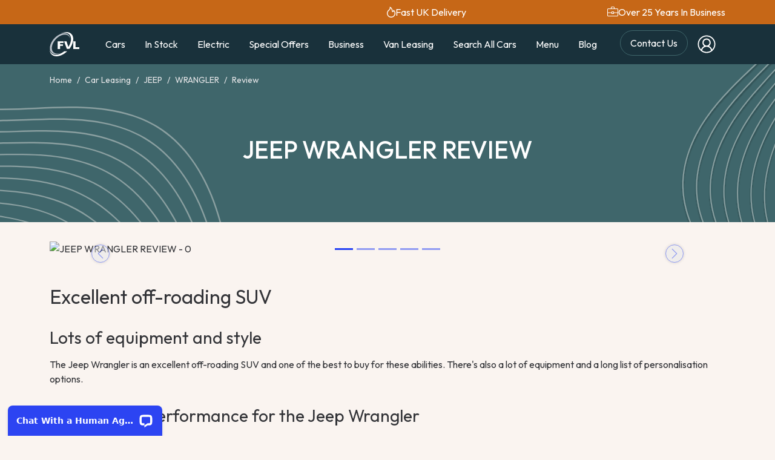

--- FILE ---
content_type: text/html; charset=utf-8
request_url: https://www.firstvehicleleasing.co.uk/car-leasing/jeep/wrangler/review
body_size: 19723
content:
<!DOCTYPE html>
<html lang="en">
<head>
    <meta charset="utf-8">
    <meta name="viewport" content="width=device-width, initial-scale=1">
    <title>JEEP WRANGLER REVIEW</title>
    <meta name="title" content="JEEP WRANGLER REVIEW">
    <meta name="description" content="">
    <meta name="url" content="https://www.firstvehicleleasing.co.uk/car-leasing/jeep/wrangler/review">
    <meta name="image" content="https://cdn.imagin.studio/getImage?customer=gbfirst-vehicle-leasing&capVehicleType=car&capId=103825&angle=23&width=800&height=530&zoomlevel=80&zoomtype=relative&position=center&fileType=webp&safeMode=true&steering=rhd&randomPaint=true">
    <meta name="author" content="First Vehicle Leasing">
    <meta property="og:url" content="https://www.firstvehicleleasing.co.uk/car-leasing/jeep/wrangler/review">
    <meta property="og:title" content="JEEP WRANGLER REVIEW">
    <meta property="og:description" content="">
    <meta property="og:image" content="https://cdn.imagin.studio/getImage?customer=gbfirst-vehicle-leasing&capVehicleType=car&capId=103825&angle=23&width=800&height=530&zoomlevel=80&zoomtype=relative&position=center&fileType=webp&safeMode=true&steering=rhd&randomPaint=true">
    <meta property="og:site_name" content="First Vehicle Leasing">
    <meta property="og:type" content="article">
    <meta property="article:author" content="https://www.facebook.com/firstvehicleleasing">
    <meta property="article:publisher" content="https://www.facebook.com/firstvehicleleasing">
    <meta name="twitter:card" content="summary">
    <meta name="twitter:site" content="@firstvehicle">
    <meta name="twitter:creator" content="@firstvehicle">
    <meta name="twitter:description" content="">
    <meta name="twitter:image:src" content="https://cdn.imagin.studio/getImage?customer=gbfirst-vehicle-leasing&capVehicleType=car&capId=103825&angle=23&width=800&height=530&zoomlevel=80&zoomtype=relative&position=center&fileType=webp&safeMode=true&steering=rhd&randomPaint=true">
    <meta name="msvalidate.01" content="1EFE026D68972D82B5216809D0C8C8E7">
    <meta name="google-site-verification" content="xWp3xeJ65CkXZpXdKqZThbgkYZCybwyllIqhMztcTPs">
    <meta name="robots" content="1"/>
    <meta name="csrf-token" content="eliWdKaeqcCNxAwMpmTWllKzX2mz097O6ne0ZHlK">
    <link rel="canonical" href="https://www.firstvehicleleasing.co.uk/car-leasing/jeep/wrangler/review">
    <link rel="icon" type="image/png" href="/favicon-96x96.png" sizes="96x96"/>
    <link rel="icon" type="image/svg+xml" href="/favicon.svg"/>
    <link rel="shortcut icon" href="/favicon.ico"/>
    <link rel="apple-touch-icon" sizes="180x180" href="/apple-touch-icon.png"/>
    <meta name="apple-mobile-web-app-title" content="FVL"/>
    <link rel="manifest" href="/site.webmanifest" crossorigin="use-credentials"/>
    <link rel="preconnect" href="https://fonts.googleapis.com">
    <link rel="preconnect" href="https://fonts.gstatic.com" crossorigin>
    <link href="https://fonts.googleapis.com/css2?family=Outfit:wght@100..900&display=swap" rel="stylesheet">
    <script type="text/javascript" src="//widget.trustpilot.com/bootstrap/v5/tp.widget.bootstrap.min.js" async></script>

        <script>(function (w, d, s, l, i) {
            w[l] = w[l] || [];
            w[l].push({
                'gtm.start':
                    new Date().getTime(), event: 'gtm.js'
            });
            var f = d.getElementsByTagName(s)[0],
                j = d.createElement(s), dl = l != 'dataLayer' ? '&l=' + l : '';
            j.async = true;
            j.src =
                'https://www.googletagmanager.com/gtm.js?id=' + i + dl;
            f.parentNode.insertBefore(j, f);
        })(window, document, 'script', 'dataLayer', 'GTM-TPDNSJ4');</script>
    <link rel="preconnect" href="https://dev.visualwebsiteoptimizer.com"/>
    <script type='text/javascript' id='vwoCode'>
        window._vwo_code || (function () {
            var account_id = 792373,
                version = 2.0,
                settings_tolerance = 2000,
                hide_element = 'body',
                hide_element_style = 'opacity:0 !important;filter:alpha(opacity=0) !important;background:none !important',
                /* DO NOT EDIT BELOW THIS LINE */
                f = false, w = window, d = document, v = d.querySelector('#vwoCode'),
                cK = '_vwo_' + account_id + '_settings', cc = {};
            try {
                var c = JSON.parse(localStorage.getItem('_vwo_' + account_id + '_config'));
                cc = c && typeof c === 'object' ? c : {}
            } catch (e) {
            }
            var stT = cc.stT === 'session' ? w.sessionStorage : w.localStorage;
            code = {
                use_existing_jquery: function () {
                    return typeof use_existing_jquery !== 'undefined' ? use_existing_jquery : undefined
                }, library_tolerance: function () {
                    return typeof library_tolerance !== 'undefined' ? library_tolerance : undefined
                }, settings_tolerance: function () {
                    return cc.sT || settings_tolerance
                }, hide_element_style: function () {
                    return '{' + (cc.hES || hide_element_style) + '}'
                }, hide_element: function () {
                    return typeof cc.hE === 'string' ? cc.hE : hide_element
                }, getVersion: function () {
                    return version
                }, finish: function () {
                    if (!f) {
                        f = true;
                        var e = d.getElementById('_vis_opt_path_hides');
                        if (e) e.parentNode.removeChild(e)
                    }
                }, finished: function () {
                    return f
                }, load: function (e) {
                    var t = this.getSettings(), n = d.createElement('script'), i = this;
                    if (t) {
                        n.textContent = t;
                        d.getElementsByTagName('head')[0].appendChild(n);
                        if (!w.VWO || VWO.caE) {
                            stT.removeItem(cK);
                            i.load(e)
                        }
                    } else {
                        n.fetchPriority = 'high';
                        n.src = e;
                        n.type = 'text/javascript';
                        n.onerror = function () {
                            _vwo_code.finish()
                        };
                        d.getElementsByTagName('head')[0].appendChild(n)
                    }
                }, getSettings: function () {
                    try {
                        var e = stT.getItem(cK);
                        if (!e) {
                            return
                        }
                        e = JSON.parse(e);
                        if (Date.now() > e.e) {
                            stT.removeItem(cK);
                            return
                        }
                        return e.s
                    } catch (e) {
                        return
                    }
                }, init: function () {
                    if (d.URL.indexOf('__vwo_disable__') > -1) return;
                    var e = this.settings_tolerance();
                    w._vwo_settings_timer = setTimeout(function () {
                        _vwo_code.finish();
                        stT.removeItem(cK)
                    }, e);
                    var t = d.currentScript, n = d.createElement('style'), i = this.hide_element(),
                        r = t && !t.async && i ? i + this.hide_element_style() : '',
                        c = d.getElementsByTagName('head')[0];
                    n.setAttribute('id', '_vis_opt_path_hides');
                    v && n.setAttribute('nonce', v.nonce);
                    n.setAttribute('type', 'text/css');
                    if (n.styleSheet) n.styleSheet.cssText = r; else n.appendChild(d.createTextNode(r));
                    c.appendChild(n);
                    this.load('https://dev.visualwebsiteoptimizer.com/j.php?a=' + account_id + '&u=' + encodeURIComponent(d.URL) + '&vn=' + version)
                }
            };
            w._vwo_code = code;
            code.init();
        })();
    </script>
        <!-- Livewire Styles --><style >[wire\:loading][wire\:loading], [wire\:loading\.delay][wire\:loading\.delay], [wire\:loading\.inline-block][wire\:loading\.inline-block], [wire\:loading\.inline][wire\:loading\.inline], [wire\:loading\.block][wire\:loading\.block], [wire\:loading\.flex][wire\:loading\.flex], [wire\:loading\.table][wire\:loading\.table], [wire\:loading\.grid][wire\:loading\.grid], [wire\:loading\.inline-flex][wire\:loading\.inline-flex] {display: none;}[wire\:loading\.delay\.none][wire\:loading\.delay\.none], [wire\:loading\.delay\.shortest][wire\:loading\.delay\.shortest], [wire\:loading\.delay\.shorter][wire\:loading\.delay\.shorter], [wire\:loading\.delay\.short][wire\:loading\.delay\.short], [wire\:loading\.delay\.default][wire\:loading\.delay\.default], [wire\:loading\.delay\.long][wire\:loading\.delay\.long], [wire\:loading\.delay\.longer][wire\:loading\.delay\.longer], [wire\:loading\.delay\.longest][wire\:loading\.delay\.longest] {display: none;}[wire\:offline][wire\:offline] {display: none;}[wire\:dirty]:not(textarea):not(input):not(select) {display: none;}:root {--livewire-progress-bar-color: #2299dd;}[x-cloak] {display: none !important;}[wire\:cloak] {display: none !important;}dialog#livewire-error::backdrop {background-color: rgba(0, 0, 0, .6);}</style>
    <link rel="preload" as="style" href="https://www.firstvehicleleasing.co.uk/build/assets/app-BuKujNtf.css" /><link rel="stylesheet" href="https://www.firstvehicleleasing.co.uk/build/assets/app-BuKujNtf.css" data-navigate-track="reload" />    
</head>
<body class="bg-fantasy-50">
<noscript>
    <iframe
        src="https://www.googletagmanager.com/ns.html?id=GTM-TPDNSJ4"
        height="0"
        width="0"
        style="display: none; visibility: hidden"
    ></iframe
    >
</noscript>
    <header class="bg-orange-600 text-white py-2 w-full px-3">
    <div class="container d-md-flex align-items-md-center justify-content-md-between w-100">
        <div class="d-block d-md-flex gap-3 align-items-center justify-content-center">
            <div class="trustpilot-widget ms-4" data-locale="en-GB" data-template-id="5419b732fbfb950b10de65e5" data-businessunit-id="4be84c0800006400050a0d33" data-style-height="24px" data-style-width="100%" data-theme="dark">
                <a href="https://uk.trustpilot.com/review/www.firstvehicleleasing.co.uk" target="_blank" rel="noopener">Trustpilot</a>
            </div>
        </div>
        <div class="d-none d-md-flex gap-3 align-items-center justify-content-center">
            <svg width="14" height="18" viewBox="0 0 14 18" fill="none" xmlns="http://www.w3.org/2000/svg">
                <path d="M13.4054 8.14596C13.0193 7.2669 12.4581 6.47789 11.7568 5.82831L11.1781 5.29114C11.1585 5.2734 11.1348 5.26082 11.1092 5.25448C11.0837 5.24815 11.0569 5.24827 11.0314 5.25482C11.0059 5.26138 10.9823 5.27417 10.9628 5.29208C10.9433 5.30999 10.9285 5.33246 10.9196 5.35753L10.6611 6.10795C10.5 6.57873 10.2037 7.05956 9.78408 7.53234C9.75624 7.56252 9.72442 7.57057 9.70255 7.57258C9.68067 7.57459 9.64686 7.57057 9.61703 7.5424C9.58919 7.51826 9.57527 7.48205 9.57726 7.44583C9.65084 6.2347 9.29289 4.86865 8.50937 3.3819C7.86107 2.14662 6.96022 1.18294 5.83465 0.510986L5.01335 0.0221065C4.90596 -0.0422727 4.76874 0.0422249 4.77471 0.168971L4.81846 1.13466C4.84829 1.79455 4.77272 2.37798 4.59375 2.86284C4.375 3.45633 4.06079 4.00758 3.65909 4.5025C3.37954 4.84645 3.06268 5.15756 2.71449 5.42996C1.87589 6.08213 1.194 6.91779 0.719886 7.87436C0.246936 8.83927 0.000577024 9.90162 0 10.9786C0 11.9282 0.184943 12.8477 0.550852 13.7148C0.904165 14.5496 1.41404 15.3073 2.05227 15.9459C2.69659 16.5897 3.44431 17.0967 4.27755 17.4488C5.14062 17.8149 6.05539 18 6.99999 18C7.94459 18 8.85937 17.8149 9.72243 17.4508C10.5536 17.1008 11.3095 16.5903 11.9477 15.9479C12.592 15.3041 13.0971 14.5517 13.4491 13.7168C13.8145 12.852 14.0019 11.9211 14 10.9807C14 9.99887 13.8011 9.04526 13.4054 8.14596ZM10.9971 14.9722C9.92925 16.0425 8.51135 16.6299 6.99999 16.6299C5.48863 16.6299 4.07073 16.0425 3.00284 14.9722C1.93892 13.9039 1.35227 12.4875 1.35227 10.9807C1.35227 10.1055 1.54716 9.26656 1.93096 8.48596C2.30483 7.72347 2.86164 7.04145 3.53778 6.51636C3.96899 6.18278 4.3601 5.79926 4.70312 5.37363C5.20028 4.76001 5.59005 4.07598 5.86051 3.34166C5.97144 3.03875 6.05206 2.72534 6.10113 2.40615C6.58039 2.85278 6.98209 3.39196 7.31817 4.02368C7.98238 5.28309 8.28863 6.4037 8.22897 7.35731C8.21472 7.58191 8.25097 7.80685 8.33502 8.01523C8.41906 8.22361 8.5487 8.41 8.7142 8.5604C8.85761 8.69146 9.02534 8.79239 9.20764 8.85732C9.38994 8.92225 9.58318 8.94989 9.77613 8.93863C10.1679 8.91851 10.5278 8.74348 10.7903 8.44774C11.0548 8.14797 11.2835 7.84217 11.4744 7.53033C11.7528 7.89045 11.9855 8.28276 12.1704 8.70525C12.4866 9.4255 12.6477 10.192 12.6477 10.9807C12.6477 12.4875 12.0611 13.9059 10.9971 14.9722Z" fill="white"/>
            </svg>
            <span>Fast UK Delivery</span>
        </div>
        <div class="d-none d-md-flex gap-3 align-items-center justify-content-center">
            <svg width="18" height="18" viewBox="0 0 18 18" fill="none" xmlns="http://www.w3.org/2000/svg">
                <g clip-path="url(#clip0_2296_7083)">
                    <path d="M1.616 16C1.15533 16 0.771 15.846 0.463 15.538C0.155 15.23 0.000666666 14.8453 0 14.384V4.616C0 4.15533 0.154333 3.771 0.463 3.463C0.771667 3.155 1.15567 3.00067 1.615 3H6V1.615C6 1.155 6.15433 0.770669 6.463 0.462002C6.77167 0.153335 7.156 -0.000664511 7.616 2.15517e-06H10.385C10.845 2.15517e-06 11.2293 0.154002 11.538 0.462002C11.8467 0.770002 12.0007 1.15434 12 1.615V3H16.385C16.845 3 17.229 3.15433 17.537 3.463C17.845 3.77167 17.9993 4.156 18 4.616V14.385C18 14.845 17.8457 15.2293 17.537 15.538C17.2283 15.8467 16.8443 16.0007 16.385 16H1.616ZM7 3H11V1.615C11 1.46167 10.936 1.32067 10.808 1.192C10.68 1.06334 10.539 0.999335 10.385 1H7.615C7.46166 1 7.32066 1.064 7.192 1.192C7.06333 1.32 6.99933 1.461 7 1.615V3ZM17 10.5H11V12H7V10.5H1V14.385C1 14.5383 1.064 14.6793 1.192 14.808C1.32 14.9367 1.461 15.0007 1.615 15H16.385C16.5383 15 16.6793 14.936 16.808 14.808C16.9367 14.68 17.0007 14.5387 17 14.384V10.5ZM8 11H10V9H8V11ZM1 9.5H7V8H11V9.5H17V4.616C17 4.462 16.936 4.32067 16.808 4.192C16.68 4.06333 16.539 3.99933 16.385 4H1.615C1.46167 4 1.32067 4.064 1.192 4.192C1.06333 4.32 0.999333 4.46133 1 4.616V9.5Z" fill="white"/>
                </g>
                <defs>
                    <clipPath id="clip0_2296_7083">
                        <rect width="18" height="18" fill="white"/>
                    </clipPath>
                </defs>
            </svg>
            <span>Over 25 Years In Business</span>
        </div>
    </div>
</header>
    <nav class="navbar navbar-expand-xl bg-firefly-950 navbar-dark">
    <div class="container">
        <a class="navbar-brand" href="/">
            <img src="https://www.firstvehicleleasing.co.uk/images/logo.svg" alt="First Vehicle Leasing Logo" class="h-15"/>
        </a>
        <div class="d-lg-none">
            <a href="tel:03330033325" type="button" class="btn btn-primary rounded-pill px-4 d-flex gap-2 align-items-center">
                <svg width="18" height="18" viewBox="0 0 18 22" fill="none" xmlns="http://www.w3.org/2000/svg">
                    <path
                        d="M4.77664 0.116531L3.71956 0.413616C2.77833 0.678418 1.93778 1.18855 1.29683 1.88396C0.655877 2.57937 0.241207 3.43113 0.101624 4.33898C-0.336244 7.18329 0.642693 10.509 3.00305 14.3229C5.35751 18.1273 7.94934 20.5782 10.8021 21.651C11.7187 21.9956 12.7221 22.0875 13.6931 21.9156C14.664 21.7437 15.5616 21.3153 16.2791 20.6814L17.0782 19.9744C17.5971 19.5163 17.92 18.898 17.987 18.2344C18.054 17.5709 17.8605 16.9072 17.4424 16.3668L15.4432 13.781C15.1729 13.4319 14.7923 13.1705 14.3548 13.0334C13.9172 12.8962 13.4446 12.8903 13.0032 13.0163L9.97945 13.8787L9.90131 13.8924C9.56812 13.9378 8.79853 13.2653 7.84024 11.7166C6.83771 10.0964 6.63131 9.14872 6.907 8.9039L8.4447 7.56564C9.00645 7.07629 9.39017 6.43535 9.54217 5.7325C9.69417 5.02965 9.60685 4.30005 9.29242 3.64578L8.31644 1.62258C8.02296 1.01376 7.50217 0.525267 6.85117 0.248173C6.20016 -0.0289207 5.46189 -0.0757087 4.77664 0.116531ZM6.97482 2.18649L7.94786 4.20969C8.13669 4.60211 8.18933 5.03979 8.09839 5.46149C8.00746 5.88319 7.7775 6.26783 7.4407 6.56161L5.89858 7.90124C4.9108 8.77324 5.23809 10.2614 6.56496 12.4043C7.81222 14.4206 8.95039 15.4164 10.1741 15.2431L10.3569 15.2073L13.4352 14.3312C13.5824 14.289 13.74 14.2909 13.8859 14.3365C14.0319 14.3822 14.1588 14.4693 14.249 14.5856L16.2482 17.1714C16.4575 17.4416 16.5545 17.7735 16.5212 18.1054C16.4878 18.4374 16.3264 18.7467 16.0668 18.9759L15.2663 19.6828C14.7537 20.1354 14.1127 20.4411 13.4194 20.5638C12.726 20.6864 12.0095 20.6208 11.355 20.3747C8.85161 19.4339 6.48535 17.1961 4.28127 13.6352C2.07129 10.0661 1.17639 7.03062 1.56118 4.53428C1.66079 3.88569 1.95696 3.27715 2.41483 2.78031C2.8727 2.28347 3.4732 1.91902 4.14564 1.72986L5.20271 1.43278C5.54542 1.33671 5.91389 1.3602 6.23941 1.49888C6.56492 1.63756 6.82526 1.88195 6.97187 2.18649"
                        fill="white"/>
                </svg>
                Call Now
            </a>
        </div>
        <button class="navbar-toggler" type="button" data-bs-toggle="collapse" data-bs-target="#mainNavbar"
                aria-controls="mainNavbar" aria-expanded="false" aria-label="Toggle navigation">
            <span class="navbar-toggler-icon"></span>
        </button>
        <div class="collapse navbar-collapse" id="mainNavbar">
            <ul class="navbar-nav mx-auto mb-2 mb-lg-0">
                <li class="nav-item">
                    <a class="nav-link" href="https://www.firstvehicleleasing.co.uk/car-leasing">Cars</a>
                </li>
                <li class="nav-item">
                    <a class="nav-link" href="https://www.firstvehicleleasing.co.uk/in-stock-lease-cars">In Stock</a>
                </li>
                <li class="nav-item">
                    <a class="nav-link" href="https://www.firstvehicleleasing.co.uk/car-leasing/electric-car-leasing">Electric</a>
                </li>
                <li class="nav-item">
                    <a class="nav-link" href="https://www.firstvehicleleasing.co.uk/car-leasing/deals">Special Offers</a>
                </li>
                <li class="nav-item">
                    <a class="nav-link" href="https://www.firstvehicleleasing.co.uk/business-car-leasing">Business</a>
                </li>
                <li class="nav-item">
                    <a class="nav-link" href="https://www.firstvehicleleasing.co.uk/van-leasing">Van Leasing</a>
                </li>
                <li class="nav-item dropdown">
                    <a class="nav-link" href="#" role="button" data-bs-toggle="dropdown" aria-expanded="false">
                        Search All Cars
                    </a>
                    <div class="dropdown-menu dropdown-menu-large rounded-4 border-0 py-3">
                        <div class="row g-4 px-3">
                            <div class="col-md">
                                <a href="https://www.firstvehicleleasing.co.uk/car-leasing" class="fw-semibold d-block text-dark mb-3">Compare all lease cars</a>
                                <a href="https://www.firstvehicleleasing.co.uk/car-leasing?budget=-200" class="d-block mb-2 text-dark">Cheap Lease Deals Under £200</a>
                                <a href="https://www.firstvehicleleasing.co.uk/car-leasing?budget=200-250" class="d-block mb-2 text-dark">£200 - £250</a>
                                <a href="https://www.firstvehicleleasing.co.uk/car-leasing?budget=250-350" class="d-block mb-2 text-dark">£250 - £350</a>
                                <a href="https://www.firstvehicleleasing.co.uk/car-leasing?budget=350-450" class="d-block mb-2 text-dark">£350 - £450</a>
                                <a href="https://www.firstvehicleleasing.co.uk/car-leasing?budget=450-550" class="d-block mb-2 text-dark">£450 - £550</a>
                                <a href="https://www.firstvehicleleasing.co.uk/car-leasing?budget=550-650" class="d-block mb-2 text-dark">£550 - £650</a>
                                <a href="https://www.firstvehicleleasing.co.uk/car-leasing?budget=650-800" class="d-block mb-2 text-dark">£650 - £800</a>
                                <a href="https://www.firstvehicleleasing.co.uk/car-leasing?budget=800-1000" class="d-block mb-2 text-dark">£800 - £1000</a>
                                <a href="https://www.firstvehicleleasing.co.uk/car-leasing?budget=1000-" class="d-block mb-2 text-dark">Above £1000</a>
                                <a href="/car-leasing-comparison" class="d-block mb-2 text-dark">Car Leasing Comparison</a>
                                <a href="/suv-lease-deals" class="d-block mb-2 text-dark">SUV Lease Deals</a>
                                <a href="/hatchback-lease-deals" class="d-block mb-2 text-dark">Hatchback Lease Deals</a>
                                <a href="/sports-car-lease-deals" class="d-block mb-2 text-dark">Sports Car Lease Deals</a>
                                <a href="/convertible-lease-deals" class="d-block mb-2 text-dark">Convertible Lease Deals</a>
                                <a href="/no-deposit-car-leasing" class="d-block mb-2 text-dark">No Deposit Car Leasing</a>
                                <a href="/sell-your-car" class="d-block mb-2 text-dark">Instant Car Valuation with Motorway</a>
                            </div>
                                                            <div class="col-md">
                                                                            <a href="https://www.firstvehicleleasing.co.uk/car-leasing/abarth" class="d-block mb-2 text-dark">ABARTH</a>
                                                                            <a href="https://www.firstvehicleleasing.co.uk/car-leasing/alfa-romeo" class="d-block mb-2 text-dark">ALFA ROMEO</a>
                                                                            <a href="https://www.firstvehicleleasing.co.uk/car-leasing/alpine" class="d-block mb-2 text-dark">ALPINE</a>
                                                                            <a href="https://www.firstvehicleleasing.co.uk/car-leasing/aston-martin" class="d-block mb-2 text-dark">ASTON MARTIN</a>
                                                                            <a href="https://www.firstvehicleleasing.co.uk/car-leasing/audi" class="d-block mb-2 text-dark">AUDI</a>
                                                                            <a href="https://www.firstvehicleleasing.co.uk/car-leasing/bentley" class="d-block mb-2 text-dark">BENTLEY</a>
                                                                            <a href="https://www.firstvehicleleasing.co.uk/car-leasing/bmw" class="d-block mb-2 text-dark">BMW</a>
                                                                            <a href="https://www.firstvehicleleasing.co.uk/car-leasing/bmw-alpina" class="d-block mb-2 text-dark">BMW ALPINA</a>
                                                                            <a href="https://www.firstvehicleleasing.co.uk/car-leasing/byd" class="d-block mb-2 text-dark">BYD</a>
                                                                            <a href="https://www.firstvehicleleasing.co.uk/car-leasing/cadillac" class="d-block mb-2 text-dark">CADILLAC</a>
                                                                            <a href="https://www.firstvehicleleasing.co.uk/car-leasing/changan" class="d-block mb-2 text-dark">CHANGAN</a>
                                                                            <a href="https://www.firstvehicleleasing.co.uk/car-leasing/chery" class="d-block mb-2 text-dark">CHERY</a>
                                                                            <a href="https://www.firstvehicleleasing.co.uk/car-leasing/chevrolet" class="d-block mb-2 text-dark">CHEVROLET</a>
                                                                            <a href="https://www.firstvehicleleasing.co.uk/car-leasing/chrysler" class="d-block mb-2 text-dark">CHRYSLER</a>
                                                                            <a href="https://www.firstvehicleleasing.co.uk/car-leasing/citroen" class="d-block mb-2 text-dark">CITROEN</a>
                                                                            <a href="https://www.firstvehicleleasing.co.uk/car-leasing/cupra" class="d-block mb-2 text-dark">CUPRA</a>
                                                                            <a href="https://www.firstvehicleleasing.co.uk/car-leasing/dacia" class="d-block mb-2 text-dark">DACIA</a>
                                                                            <a href="https://www.firstvehicleleasing.co.uk/car-leasing/ds" class="d-block mb-2 text-dark">DS</a>
                                                                    </div>

                                                            <div class="col-md">
                                                                            <a href="https://www.firstvehicleleasing.co.uk/car-leasing/ferrari" class="d-block mb-2 text-dark">FERRARI</a>
                                                                            <a href="https://www.firstvehicleleasing.co.uk/car-leasing/fiat" class="d-block mb-2 text-dark">FIAT</a>
                                                                            <a href="https://www.firstvehicleleasing.co.uk/car-leasing/ford" class="d-block mb-2 text-dark">FORD</a>
                                                                            <a href="https://www.firstvehicleleasing.co.uk/car-leasing/geely" class="d-block mb-2 text-dark">GEELY</a>
                                                                            <a href="https://www.firstvehicleleasing.co.uk/car-leasing/genesis" class="d-block mb-2 text-dark">GENESIS</a>
                                                                            <a href="https://www.firstvehicleleasing.co.uk/car-leasing/gwm" class="d-block mb-2 text-dark">GWM</a>
                                                                            <a href="https://www.firstvehicleleasing.co.uk/car-leasing/gwm-ora" class="d-block mb-2 text-dark">GWM ORA</a>
                                                                            <a href="https://www.firstvehicleleasing.co.uk/car-leasing/honda" class="d-block mb-2 text-dark">HONDA</a>
                                                                            <a href="https://www.firstvehicleleasing.co.uk/car-leasing/hyundai" class="d-block mb-2 text-dark">HYUNDAI</a>
                                                                            <a href="https://www.firstvehicleleasing.co.uk/car-leasing/ineos" class="d-block mb-2 text-dark">INEOS</a>
                                                                            <a href="https://www.firstvehicleleasing.co.uk/car-leasing/jaecoo" class="d-block mb-2 text-dark">JAECOO</a>
                                                                            <a href="https://www.firstvehicleleasing.co.uk/car-leasing/jaguar" class="d-block mb-2 text-dark">JAGUAR</a>
                                                                            <a href="https://www.firstvehicleleasing.co.uk/car-leasing/jeep" class="d-block mb-2 text-dark">JEEP</a>
                                                                            <a href="https://www.firstvehicleleasing.co.uk/car-leasing/kgm" class="d-block mb-2 text-dark">KGM</a>
                                                                            <a href="https://www.firstvehicleleasing.co.uk/car-leasing/kia" class="d-block mb-2 text-dark">KIA</a>
                                                                            <a href="https://www.firstvehicleleasing.co.uk/car-leasing/lamborghini" class="d-block mb-2 text-dark">LAMBORGHINI</a>
                                                                            <a href="https://www.firstvehicleleasing.co.uk/car-leasing/land-rover" class="d-block mb-2 text-dark">LAND ROVER</a>
                                                                            <a href="https://www.firstvehicleleasing.co.uk/car-leasing/leapmotor" class="d-block mb-2 text-dark">LEAPMOTOR</a>
                                                                    </div>

                                                            <div class="col-md">
                                                                            <a href="https://www.firstvehicleleasing.co.uk/car-leasing/lexus" class="d-block mb-2 text-dark">LEXUS</a>
                                                                            <a href="https://www.firstvehicleleasing.co.uk/car-leasing/lotus" class="d-block mb-2 text-dark">LOTUS</a>
                                                                            <a href="https://www.firstvehicleleasing.co.uk/car-leasing/maserati" class="d-block mb-2 text-dark">MASERATI</a>
                                                                            <a href="https://www.firstvehicleleasing.co.uk/car-leasing/maxus" class="d-block mb-2 text-dark">MAXUS</a>
                                                                            <a href="https://www.firstvehicleleasing.co.uk/car-leasing/mazda" class="d-block mb-2 text-dark">MAZDA</a>
                                                                            <a href="https://www.firstvehicleleasing.co.uk/car-leasing/mclaren" class="d-block mb-2 text-dark">MCLAREN</a>
                                                                            <a href="https://www.firstvehicleleasing.co.uk/car-leasing/mercedes-benz" class="d-block mb-2 text-dark">MERCEDES-BENZ</a>
                                                                            <a href="https://www.firstvehicleleasing.co.uk/car-leasing/mg-motor-uk" class="d-block mb-2 text-dark">MG MOTOR UK</a>
                                                                            <a href="https://www.firstvehicleleasing.co.uk/car-leasing/mini" class="d-block mb-2 text-dark">MINI</a>
                                                                            <a href="https://www.firstvehicleleasing.co.uk/car-leasing/mitsubishi" class="d-block mb-2 text-dark">MITSUBISHI</a>
                                                                            <a href="https://www.firstvehicleleasing.co.uk/car-leasing/morgan" class="d-block mb-2 text-dark">MORGAN</a>
                                                                            <a href="https://www.firstvehicleleasing.co.uk/car-leasing/nissan" class="d-block mb-2 text-dark">NISSAN</a>
                                                                            <a href="https://www.firstvehicleleasing.co.uk/car-leasing/omoda" class="d-block mb-2 text-dark">OMODA</a>
                                                                            <a href="https://www.firstvehicleleasing.co.uk/car-leasing/peugeot" class="d-block mb-2 text-dark">PEUGEOT</a>
                                                                            <a href="https://www.firstvehicleleasing.co.uk/car-leasing/polestar" class="d-block mb-2 text-dark">POLESTAR</a>
                                                                            <a href="https://www.firstvehicleleasing.co.uk/car-leasing/porsche" class="d-block mb-2 text-dark">PORSCHE</a>
                                                                            <a href="https://www.firstvehicleleasing.co.uk/car-leasing/renault" class="d-block mb-2 text-dark">RENAULT</a>
                                                                            <a href="https://www.firstvehicleleasing.co.uk/car-leasing/seat" class="d-block mb-2 text-dark">SEAT</a>
                                                                    </div>

                                                            <div class="col-md">
                                                                            <a href="https://www.firstvehicleleasing.co.uk/car-leasing/seres" class="d-block mb-2 text-dark">SERES</a>
                                                                            <a href="https://www.firstvehicleleasing.co.uk/car-leasing/skoda" class="d-block mb-2 text-dark">SKODA</a>
                                                                            <a href="https://www.firstvehicleleasing.co.uk/car-leasing/smart" class="d-block mb-2 text-dark">SMART</a>
                                                                            <a href="https://www.firstvehicleleasing.co.uk/car-leasing/ssangyong" class="d-block mb-2 text-dark">SSANGYONG</a>
                                                                            <a href="https://www.firstvehicleleasing.co.uk/car-leasing/subaru" class="d-block mb-2 text-dark">SUBARU</a>
                                                                            <a href="https://www.firstvehicleleasing.co.uk/car-leasing/suzuki" class="d-block mb-2 text-dark">SUZUKI</a>
                                                                            <a href="https://www.firstvehicleleasing.co.uk/car-leasing/tesla" class="d-block mb-2 text-dark">TESLA</a>
                                                                            <a href="https://www.firstvehicleleasing.co.uk/car-leasing/toyota" class="d-block mb-2 text-dark">TOYOTA</a>
                                                                            <a href="https://www.firstvehicleleasing.co.uk/car-leasing/vauxhall" class="d-block mb-2 text-dark">VAUXHALL</a>
                                                                            <a href="https://www.firstvehicleleasing.co.uk/car-leasing/volkswagen" class="d-block mb-2 text-dark">VOLKSWAGEN</a>
                                                                            <a href="https://www.firstvehicleleasing.co.uk/car-leasing/volvo" class="d-block mb-2 text-dark">VOLVO</a>
                                                                            <a href="https://www.firstvehicleleasing.co.uk/car-leasing/xpeng" class="d-block mb-2 text-dark">XPENG</a>
                                                                    </div>

                                                    </div>
                    </div>
                </li>

                <li class="nav-item dropdown">
                    <a class="nav-link" href="#" role="button" data-bs-toggle="dropdown" aria-expanded="false">
                        Menu
                    </a>
                    <ul class="dropdown-menu dropdown-menu-large rounded-4 border-0 py-3">
                        <div class="row g-4 px-3">
                            <div class="col-md-3">
                                <a href="/leasing-with-fvl" class="fw-semibold d-block text-dark mb-3">What you need to know</a>
                                <a href="/best-lease-deals" class="d-block mb-2 text-dark">Top 10 New Cars</a>
                                <a href="/personal" class="d-block mb-2 text-dark">Personal Car Leasing</a>
                                <a href="/what-is-leasing" class="d-block mb-2 text-dark">Benefits of leasing</a>
                                <a href="/electric-car-guide" class="d-block mb-2 text-dark">EV Car Guide</a>
                                <a href="/podpoint" class="d-block mb-2 text-dark">Charging your EV</a>
                            </div>
                            <div class="col-md-3">
                                <a href="https://www.firstvehicleleasing.co.uk/reviews" class="fw-semibold d-block text-dark mb-3">Latest car reviews</a>
                                                                    <a href="https://www.firstvehicleleasing.co.uk/reviews/renault-megane-e-tech-hatchback-renaults-return" class="d-block mb-2 text-dark text-md-truncate">RENAULT MEGANE E-TECH HATCHBACK</a>
                                                                    <a href="https://www.firstvehicleleasing.co.uk/reviews/mercedes-benz-eqa-hatchback-mercedes-electrifies-its-a-game" class="d-block mb-2 text-dark text-md-truncate">MERCEDES-BENZ EQA HATCHBACK</a>
                                                                    <a href="https://www.firstvehicleleasing.co.uk/reviews/porsche-taycan-cross-turismo-porsches-cross-purposes" class="d-block mb-2 text-dark text-md-truncate">PORSCHE TAYCAN CROSS TURISMO</a>
                                                                    <a href="https://www.firstvehicleleasing.co.uk/reviews/porsche-taycan-sport-turismo-ministry-of-sport" class="d-block mb-2 text-dark text-md-truncate">PORSCHE TAYCAN SPORT TURISMO</a>
                                                                    <a href="https://www.firstvehicleleasing.co.uk/reviews/vauxhall-corsa-electric-hatchback-e-by-thrum" class="d-block mb-2 text-dark text-md-truncate">VAUXHALL CORSA ELECTRIC HATCHBACK</a>
                                                            </div>
                            <div class="col-md-3">
                                <a href="https://www.firstvehicleleasing.co.uk/blog" class="fw-semibold d-block text-dark mb-3">Latest articles</a>
                                                                    <a href="https://www.firstvehicleleasing.co.uk/blog/pcp-vs-leasing-pch-the-definitive-2025-uk-guide" class="d-block mb-2 text-dark text-md-truncate">PCP vs Leasing (PCH): The Definitive 2025 UK Guide</a>
                                                                    <a href="https://www.firstvehicleleasing.co.uk/blog/the-2025-uk-guide-to-private-plates-on-a-lease-car" class="d-block mb-2 text-dark text-md-truncate">The 2025 UK Guide to Private Plates on a Lease Car</a>
                                                                    <a href="https://www.firstvehicleleasing.co.uk/blog/the-2025-uk-lease-car-guide-insurance-ev-care-charges-more" class="d-block mb-2 text-dark text-md-truncate">The 2025 UK Lease Car Guide: Insurance, EV, Care, Charges &amp; More</a>
                                                                    <a href="https://www.firstvehicleleasing.co.uk/blog/first-vehicle-leasing-sponsors-stirling-albion-fc" class="d-block mb-2 text-dark text-md-truncate">First Vehicle Leasing Sponsors Stirling Albion FC</a>
                                                                    <a href="https://www.firstvehicleleasing.co.uk/blog/how-does-car-leasing-work" class="d-block mb-2 text-dark text-md-truncate">How Does Car Leasing Work</a>
                                                            </div>
                            <div class="col-md-3">
                                <a href="/about" class="fw-semibold d-block text-dark mb-3">About us</a>
                                <a href="/leasing-with-fvl" class="d-block mb-2 text-dark">Leasing with us</a>
                                <a href="https://www.firstvehicleleasing.co.uk/contact" class="d-block mb-2 text-dark">Contact us</a>
                            </div>
                        </div>
                    </ul>
                </li>
                <li class="nav-item">
                    <a class="nav-link" href="https://www.firstvehicleleasing.co.uk/blog">Blog</a>
                </li>
            </ul>
            <ul class="navbar-nav ms-auto mb-2 mb-lg-0">
                <li class="nav-item d-xl-none">
                    <a class="nav-link bg-fantasy text-primary border border-primary rounded-pill d-flex align-items-center gap-3 px-3 my-3" href="https://www.firstvehicleleasing.co.uk/contact">
                        Contact Us
                    </a>
                </li>
                <li class="nav-item d-none d-xl-block">
                    <a class="nav-link border border-william-700 rounded-pill d-flex align-items-center gap-3 px-3" href="https://www.firstvehicleleasing.co.uk/contact">
                        Contact Us
                    </a>
                </li>
                <li class="nav-item d-block d-xl-none">
                    <a class="nav-link border border-william-700 rounded-pill d-flex align-items-center gap-3 px-3" href="tel:03330033325">
                        <svg width="18" height="18" viewBox="0 0 18 22" fill="none" xmlns="http://www.w3.org/2000/svg">
                            <path
                                d="M4.77664 0.116531L3.71956 0.413616C2.77833 0.678418 1.93778 1.18855 1.29683 1.88396C0.655877 2.57937 0.241207 3.43113 0.101624 4.33898C-0.336244 7.18329 0.642693 10.509 3.00305 14.3229C5.35751 18.1273 7.94934 20.5782 10.8021 21.651C11.7187 21.9956 12.7221 22.0875 13.6931 21.9156C14.664 21.7437 15.5616 21.3153 16.2791 20.6814L17.0782 19.9744C17.5971 19.5163 17.92 18.898 17.987 18.2344C18.054 17.5709 17.8605 16.9072 17.4424 16.3668L15.4432 13.781C15.1729 13.4319 14.7923 13.1705 14.3548 13.0334C13.9172 12.8962 13.4446 12.8903 13.0032 13.0163L9.97945 13.8787L9.90131 13.8924C9.56812 13.9378 8.79853 13.2653 7.84024 11.7166C6.83771 10.0964 6.63131 9.14872 6.907 8.9039L8.4447 7.56564C9.00645 7.07629 9.39017 6.43535 9.54217 5.7325C9.69417 5.02965 9.60685 4.30005 9.29242 3.64578L8.31644 1.62258C8.02296 1.01376 7.50217 0.525267 6.85117 0.248173C6.20016 -0.0289207 5.46189 -0.0757087 4.77664 0.116531ZM6.97482 2.18649L7.94786 4.20969C8.13669 4.60211 8.18933 5.03979 8.09839 5.46149C8.00746 5.88319 7.7775 6.26783 7.4407 6.56161L5.89858 7.90124C4.9108 8.77324 5.23809 10.2614 6.56496 12.4043C7.81222 14.4206 8.95039 15.4164 10.1741 15.2431L10.3569 15.2073L13.4352 14.3312C13.5824 14.289 13.74 14.2909 13.8859 14.3365C14.0319 14.3822 14.1588 14.4693 14.249 14.5856L16.2482 17.1714C16.4575 17.4416 16.5545 17.7735 16.5212 18.1054C16.4878 18.4374 16.3264 18.7467 16.0668 18.9759L15.2663 19.6828C14.7537 20.1354 14.1127 20.4411 13.4194 20.5638C12.726 20.6864 12.0095 20.6208 11.355 20.3747C8.85161 19.4339 6.48535 17.1961 4.28127 13.6352C2.07129 10.0661 1.17639 7.03062 1.56118 4.53428C1.66079 3.88569 1.95696 3.27715 2.41483 2.78031C2.8727 2.28347 3.4732 1.91902 4.14564 1.72986L5.20271 1.43278C5.54542 1.33671 5.91389 1.3602 6.23941 1.49888C6.56492 1.63756 6.82526 1.88195 6.97187 2.18649"
                                fill="white"/>
                        </svg>
                        0333 003 3325
                    </a>
                </li>
                <li class="nav-item dropdown">
                    <a class="nav-link d-flex align-items-center gap-3" href="#" role="button" data-bs-toggle="dropdown" aria-expanded="false">
                                                <svg class="d-flex align-items-center" width="30" height="30" viewBox="0 0 33 32" fill="none" xmlns="http://www.w3.org/2000/svg">
                            <path d="M32.5 15.984C32.5 7.16 25.332 0 16.5 0C7.668 0 0.5 7.16 0.5 15.984C0.5 20.844 2.708 25.224 6.164 28.164C6.196 28.196 6.228 28.196 6.228 28.228C6.516 28.452 6.804 28.676 7.124 28.9C7.284 28.996 7.412 29.122 7.572 29.25C10.2172 31.0405 13.3378 31.9983 16.532 32C19.7262 31.9983 22.8468 31.0405 25.492 29.25C25.652 29.154 25.78 29.028 25.94 28.93C26.228 28.708 26.548 28.484 26.836 28.26C26.868 28.228 26.9 28.228 26.9 28.196C30.292 25.222 32.5 20.844 32.5 15.984ZM16.5 29.986C13.492 29.986 10.74 29.026 8.468 27.428C8.5 27.172 8.564 26.918 8.628 26.662C8.81931 25.9684 9.09893 25.3023 9.46 24.68C9.812 24.072 10.228 23.528 10.74 23.048C11.22 22.568 11.796 22.122 12.372 21.77C12.98 21.418 13.62 21.162 14.324 20.97C15.0337 20.7799 15.7653 20.6838 16.5 20.684C18.6815 20.6675 20.783 21.5044 22.356 23.016C23.092 23.752 23.668 24.6153 24.084 25.606C24.308 26.182 24.468 26.7893 24.564 27.428C22.2024 29.0883 19.3869 29.9814 16.5 29.986ZM11.604 15.186C11.3226 14.5403 11.1809 13.8423 11.188 13.138C11.188 12.436 11.316 11.732 11.604 11.092C11.892 10.452 12.276 9.878 12.756 9.398C13.236 8.918 13.812 8.536 14.452 8.248C15.092 7.96 15.796 7.832 16.5 7.832C17.236 7.832 17.908 7.96 18.548 8.248C19.188 8.536 19.764 8.92 20.244 9.398C20.724 9.878 21.108 10.454 21.396 11.092C21.684 11.732 21.812 12.436 21.812 13.138C21.812 13.874 21.684 14.546 21.396 15.184C21.1196 15.8154 20.7291 16.3904 20.244 16.88C19.7542 17.3644 19.1793 17.7542 18.548 18.03C17.2254 18.5723 15.7426 18.5723 14.42 18.03C13.7887 17.7542 13.2138 17.3644 12.724 16.88C12.2385 16.3973 11.8573 15.822 11.604 15.186ZM26.452 25.798C26.452 25.734 26.42 25.702 26.42 25.638C26.1058 24.6366 25.6419 23.6885 25.044 22.826C24.4456 21.9571 23.7108 21.1906 22.868 20.556C22.2241 20.0715 21.5261 19.6634 20.788 19.34C21.1222 19.1164 21.4331 18.8598 21.716 18.574C22.1931 18.103 22.6121 17.5766 22.964 17.006C23.6751 15.8427 24.0413 14.5013 24.02 13.138C24.0305 12.129 23.8344 11.1285 23.444 10.198C23.059 9.3013 22.5049 8.48714 21.812 7.8C21.1184 7.1221 20.3045 6.57949 19.412 6.2C18.4801 5.80971 17.4782 5.61436 16.468 5.626C15.4576 5.61499 14.4557 5.81102 13.524 6.202C12.6217 6.57686 11.8051 7.13145 11.124 7.832C10.4426 8.52194 9.89946 9.33591 9.524 10.23C9.13356 11.1605 8.93754 12.161 8.948 13.17C8.948 13.874 9.044 14.5453 9.236 15.184C9.428 15.856 9.684 16.464 10.036 17.038C10.356 17.614 10.804 18.126 11.284 18.606C11.572 18.894 11.892 19.1493 12.244 19.372C11.5026 19.7021 10.8041 20.1211 10.164 20.62C9.332 21.26 8.596 22.026 7.988 22.858C7.38455 23.7173 6.92019 24.6662 6.612 25.67C6.58 25.734 6.58 25.798 6.58 25.83C4.052 23.272 2.484 19.82 2.484 15.984C2.484 8.28 8.788 1.982 16.5 1.982C24.212 1.982 30.516 8.28 30.516 15.984C30.5118 19.6639 29.0506 23.1925 26.452 25.798Z" fill="white"/>
                        </svg>
                                                                        <span class="d-xl-none">
                            My Account
                        </span>
                    </a>
                    <ul class="dropdown-menu dropdown-menu-end rounded-4 border-0 py-3">
                                                    <li><a class="dropdown-item" href="https://www.firstvehicleleasing.co.uk/sign-in">Sign in</a></li>
                            <li><a class="dropdown-item" href="https://www.firstvehicleleasing.co.uk/register">Register</a></li>
                                                                    </ul>
                </li>
            </ul>
        </div>
    </div>
</nav>
<div class="mb-3 py-3 position-relative hero" style="">
    <div class="container position-relative z-1">
        <div class="row">
            <div class="col">
                <nav aria-label="breadcrumb">
                <ol class="breadcrumb">
                    <li class="breadcrumb-item"><a href="/">Home</a></li>
                    <li class="breadcrumb-item "><a href="https://www.firstvehicleleasing.co.uk/car-leasing">Car Leasing</a></li>
                    <li class="breadcrumb-item active"><a href="https://www.firstvehicleleasing.co.uk/car-leasing/jeep">JEEP</a></li>
                    <li class="breadcrumb-item active"><a href="https://www.firstvehicleleasing.co.uk/car-leasing/jeep/wrangler">WRANGLER</a></li>
                    <li class="breadcrumb-item active" aria-current="page">Review</li>
                </ol>
            </nav>
            </div>
        </div>
        <div class="row py-3 py-md-6">
            <div class="col text-center text-white">
                <h1>JEEP WRANGLER REVIEW</h1>
                                <p class="lead"></p>
                            </div>
        </div>
    </div>
</div>

    <div class="container">
        <div class="row">
            <div class="col-md-12 content">
                <div id="carousel" class="carousel slide mb-3 mt-3">
                    <div class="carousel-indicators">
                                                    <button type="button" data-bs-target="#carousel" data-bs-slide-to="0"
                                    class="active" aria-current="true"
                                    aria-label="Slide 1"></button>
                                                    <button type="button" data-bs-target="#carousel" data-bs-slide-to="1"
                                    class="" aria-current="true"
                                    aria-label="Slide 2"></button>
                                                    <button type="button" data-bs-target="#carousel" data-bs-slide-to="2"
                                    class="" aria-current="true"
                                    aria-label="Slide 3"></button>
                                                    <button type="button" data-bs-target="#carousel" data-bs-slide-to="3"
                                    class="" aria-current="true"
                                    aria-label="Slide 4"></button>
                                                    <button type="button" data-bs-target="#carousel" data-bs-slide-to="4"
                                    class="" aria-current="true"
                                    aria-label="Slide 5"></button>
                                            </div>
                    <div class="carousel-inner">
                                                    <div class="carousel-item active">
                                <img src="https://cdn.imagin.studio/getImage?customer=gbfirst-vehicle-leasing&capVehicleType=car&capId=103825&angle=23&width=800&height=530&zoomlevel=80&zoomtype=relative&position=center&fileType=webp&safeMode=true&steering=rhd&randomPaint=true" alt="JEEP WRANGLER REVIEW - 0" class="img-fluid object-fit-contain rounded-top-4"/>
                            </div>
                                                    <div class="carousel-item ">
                                <img src="https://cdn.imagin.studio/getImage?customer=gbfirst-vehicle-leasing&capVehicleType=car&capId=103825&angle=09&width=800&height=530&zoomlevel=80&zoomtype=relative&position=center&fileType=webp&safeMode=true&steering=rhd&randomPaint=true" alt="JEEP WRANGLER REVIEW - 1" class="img-fluid object-fit-contain rounded-top-4"/>
                            </div>
                                                    <div class="carousel-item ">
                                <img src="https://cdn.imagin.studio/getImage?customer=gbfirst-vehicle-leasing&capVehicleType=car&capId=103825&angle=01&width=800&height=530&zoomlevel=80&zoomtype=relative&position=center&fileType=webp&safeMode=true&steering=rhd&randomPaint=true" alt="JEEP WRANGLER REVIEW - 2" class="img-fluid object-fit-contain rounded-top-4"/>
                            </div>
                                                    <div class="carousel-item ">
                                <img src="https://cdn.imagin.studio/getImage?customer=gbfirst-vehicle-leasing&capVehicleType=car&capId=103825&angle=13&width=800&height=530&zoomlevel=80&zoomtype=relative&position=center&fileType=webp&safeMode=true&steering=rhd&randomPaint=true" alt="JEEP WRANGLER REVIEW - 3" class="img-fluid object-fit-contain rounded-top-4"/>
                            </div>
                                                    <div class="carousel-item ">
                                <img src="https://cdn.imagin.studio/getImage?customer=gbfirst-vehicle-leasing&capVehicleType=car&capId=103825&angle=29&width=800&height=530&zoomlevel=80&zoomtype=relative&position=center&fileType=webp&safeMode=true&steering=rhd&randomPaint=true" alt="JEEP WRANGLER REVIEW - 4" class="img-fluid object-fit-contain rounded-top-4"/>
                            </div>
                                            </div>
                    <button class="carousel-control-prev" type="button" data-bs-target="#carousel" data-bs-slide="prev">
                        <span class="carousel-control-prev-icon" aria-hidden="true"></span>
                        <span class="visually-hidden">Previous</span>
                    </button>
                    <button class="carousel-control-next" type="button" data-bs-target="#carousel" data-bs-slide="next">
                        <span class="carousel-control-next-icon" aria-hidden="true"></span>
                        <span class="visually-hidden">Next</span>
                    </button>
                </div>
                <h2>
	Excellent off-roading SUV</h2>
<h3>
	Lots of equipment and style</h3>
<p>
	The Jeep Wrangler is an excellent off-roading SUV and one of the best to buy for these abilities. There&#39;s also a lot of equipment and a long list of personalisation options.</p>
<h3>
	Engines and performance for the Jeep Wrangler</h3>
<p>
	When the Jeep Wrangler was relaunched as an all-new offering in 2019, it delivered two new engines. They are a 2.0 litre four-cylinder turbocharged petrol unit and the turbocharged 2.2 litre MultiJet II engine. The diesel unit produces 200 HP with torque of 450 Nm and the petrol engine delivers 272 HP with torque of 410 Nm. For the Wrangler, all engine choices are mated to an impressive eight-speed automatic transmission.</p>
<h3>
	Equipment and handling</h3>
<p>
	The new Jeep Wrangler is instantly recognisable and builds on the firm&#39;s traditional and iconic motoring heritage. From the wheel arches and seven-slot grille, the Wrangler also has removable doors and a folding windscreen. The new design offers a rugged SUV with bold design lines and is a fully open 4x4 offering a range of tops to suit the driver&#39;s needs, including a one-touch power top, a soft top and a three-panel removable hardtop. The car&#39;s interior offers functionality and versatility with easy-to-use features and it&#39;s a comfortable cabin with quality materials being used. There is a 7-inch touchscreen for the infotainment system and smartphone connectivity. There&#39;s a range of security and safety systems including rear cross path detection, a rear view camera and electronic stability control that features electronic roll mitigation. There&#39;s also a list of 180 personalisation options to suit the driver&#39;s lifestyle. The Wrangler offers good road on-road abilities with impressive driving dynamics but it really feels at home when taken off-road where its capabilities can be put to the test &ndash; it&rsquo;s these talents that place the Wrangler at the top end of 4x4s. To help off-roading, there are on-demand full-time systems and either two- or four-wheel drive options along with limited slip differential to help ensure the driver does not lose control, regardless of the terrain. While it is easily recognisable as a Jeep Wrangler, the car offers one of the best options for those who need to go off-road and a stylish alternative for those who like a comfortable car to drive around town and on motorways but who perhaps want the opportunity of enjoying off-roading safely and securely.</p>
<h2>
	More information about the Jeep Wrangler</h2>
<p>
	Why not have a look at the Wrangler on&nbsp;<a href="https://www.jeep.co.uk/wrangler-jl" target="_blank" title="Look at the Wrangler on the official Jeep UK company website">the official Jeep UK company website</a>&nbsp;and get the latest news about the car at&nbsp;<a href="https://jeep-club.co.uk/" target="_blank" title="The UK Jeep Owners' Club">The Jeep UK Owners&#39; Club</a>.</p>

                    <h2>JEEP WRANGLER in a nutshell</h2>
                    <p>
	With a JEEP WRANGLER, you’ll get a great car packed with the latest innovative technology for an affordable price.</p>
<p>
	What’s more, the JEEP WRANGLER has been designed with the driver in mind, giving you a smooth and comfortable driving experience while driving across the country on UK roads.</p>
<p>
	All of that, coupled with the flexibility to choose standard JEEP features and add-ons that work for you, gives you every incentive to choose the RAV 4</p>
<h2>
	Where to buy a JEEP WRANGLER</h2>
<p>
	With over 25 years experience under our belt and BVRLA approved, we partner with many different organisations to match you to an affordable JEEP WRANGLER that meets your needs.</p>
<p>
	We are proud to be known for our stellar customer service and transparent communication, giving us a 4.82-star rating on Reviews.io. Give us a call on <a href='tel:03330033325'>0333 00 333 25</a> and start leasing a brand new vehicle of your choice.</p>
            </div>
        </div>
    </div>
    <div class="modal fade" id="favModal" tabindex="-1" aria-labelledby="favModalLabel" aria-hidden="true">
        <div class="modal-dialog">
            <div class="modal-content rounded-4 border-0">
                <div class="modal-body p-4">
                    Please <a href="https://www.firstvehicleleasing.co.uk/sign-in">sign in</a> or <a href="https://www.firstvehicleleasing.co.uk/register">register</a>
                    for free to use favourites.
                </div>
                <div class="modal-footer">
                    <button type="button" class="btn btn-link" data-bs-dismiss="modal">Close</button>
                </div>
            </div>
        </div>
    </div>
    <div class="bg-william-600 text-white py-7 position-relative overflow-hidden">
    <div class="curve-6"></div>
    <div class="container z-1 position-relative">
        <div class="row">
            <div class="col-md-6 text-center text-md-start">
                <h2 class="mb-4">Ready to drive into <br />your next adventure?</h2>
                <p class="px-5 px-md-0 mb-4">Lease your dream car today with ease, confidence, and unbeatable value.</p>
                <div class="d-inline-block d-md-flex flex-md-wrap gap-3 px-5 px-md-0 z-1">
                    <button type="button" class="btn btn-primary rounded-pill px-4 d-flex gap-2 align-items-center" data-bs-toggle="modal" data-bs-target="#requestCallBack">
                        <svg width="18" height="18" viewBox="0 0 18 22" fill="none" xmlns="http://www.w3.org/2000/svg">
                            <path
                                d="M4.77664 0.116531L3.71956 0.413616C2.77833 0.678418 1.93778 1.18855 1.29683 1.88396C0.655877 2.57937 0.241207 3.43113 0.101624 4.33898C-0.336244 7.18329 0.642693 10.509 3.00305 14.3229C5.35751 18.1273 7.94934 20.5782 10.8021 21.651C11.7187 21.9956 12.7221 22.0875 13.6931 21.9156C14.664 21.7437 15.5616 21.3153 16.2791 20.6814L17.0782 19.9744C17.5971 19.5163 17.92 18.898 17.987 18.2344C18.054 17.5709 17.8605 16.9072 17.4424 16.3668L15.4432 13.781C15.1729 13.4319 14.7923 13.1705 14.3548 13.0334C13.9172 12.8962 13.4446 12.8903 13.0032 13.0163L9.97945 13.8787L9.90131 13.8924C9.56812 13.9378 8.79853 13.2653 7.84024 11.7166C6.83771 10.0964 6.63131 9.14872 6.907 8.9039L8.4447 7.56564C9.00645 7.07629 9.39017 6.43535 9.54217 5.7325C9.69417 5.02965 9.60685 4.30005 9.29242 3.64578L8.31644 1.62258C8.02296 1.01376 7.50217 0.525267 6.85117 0.248173C6.20016 -0.0289207 5.46189 -0.0757087 4.77664 0.116531ZM6.97482 2.18649L7.94786 4.20969C8.13669 4.60211 8.18933 5.03979 8.09839 5.46149C8.00746 5.88319 7.7775 6.26783 7.4407 6.56161L5.89858 7.90124C4.9108 8.77324 5.23809 10.2614 6.56496 12.4043C7.81222 14.4206 8.95039 15.4164 10.1741 15.2431L10.3569 15.2073L13.4352 14.3312C13.5824 14.289 13.74 14.2909 13.8859 14.3365C14.0319 14.3822 14.1588 14.4693 14.249 14.5856L16.2482 17.1714C16.4575 17.4416 16.5545 17.7735 16.5212 18.1054C16.4878 18.4374 16.3264 18.7467 16.0668 18.9759L15.2663 19.6828C14.7537 20.1354 14.1127 20.4411 13.4194 20.5638C12.726 20.6864 12.0095 20.6208 11.355 20.3747C8.85161 19.4339 6.48535 17.1961 4.28127 13.6352C2.07129 10.0661 1.17639 7.03062 1.56118 4.53428C1.66079 3.88569 1.95696 3.27715 2.41483 2.78031C2.8727 2.28347 3.4732 1.91902 4.14564 1.72986L5.20271 1.43278C5.54542 1.33671 5.91389 1.3602 6.23941 1.49888C6.56492 1.63756 6.82526 1.88195 6.97187 2.18649"
                                fill="white"/>
                        </svg>
                        Request a callback
                    </button>
                    <a href="/your-first-vehicle-lease" class="btn btn-link rounded-pill text-white">How leasing works</a>
                </div>
            </div>
        </div>
    </div>
</div>
<div class="bg-firefly-950 text-white footer">
    <div class="container small">
        <div class="row pt-5 pb-3 pt-md-7 pb-md-5">
            <div class="col-md-3">
                <img src="/images/footer.png" alt="Have fun with your car" class="img-fluid mb-3"/>
            </div>
            <div class="col-md-3">
                <p class="fw-semibold">What's Trending</p>
                <ul>
                    <li><a href="/car-leasing/mg-motor-uk" class="text-white">Cheap MG Leasing Deals</a></li>
                    <li><a href="/car-leasing/tesla" class="text-white">Tesla Lease Cars</a></li>
                    <li><a href="/best-lease-deals" class="text-white">Top 10 Car Leasing Deals</a></li>
                </ul>
                <p class="fw-semibold">Electric & Hybrid</p>
                <ul>
                    <li><a href="/car-leasing/electric-car-leasing" class="text-white">Electric Car Lease</a></li>
                    <li><a href="/car-leasing/electric-car-leasing" class="text-white">Electric & Hybrid Lease Deals</a>
                    </li>
                    <li><a href="/longest-range-electric-car" class="text-white">Longest Range Electric Cars</a></li>
                    <li><a href="/ev-smart-home-charger" class="text-white">EV Home Charger Offer</a></li>
                </ul>
            </div>
            <div class="col-md-3">
                <p class="fw-semibold">FVL Est. 1998</p>
                <ul>
                    <li><a href="/about" class="text-white">About Us</a></li>
                    <li><a href="https://www.firstvehicleleasing.co.uk/blog" class="text-white">Our Blog</a></li>
                    <li><a href="/partners" class="text-white">Partners</a></li>
                    <li><a href="https://www.firstvehicleleasing.co.uk/legal/privacy-policy" class="text-white">Privacy
                            Policy</a></li>
                    <li><a href="https://www.firstvehicleleasing.co.uk/legal/cookie-policy" class="text-white">Cookie
                            Policy</a></li>
                    <li><a href="https://www.firstvehicleleasing.co.uk/legal/consumer-duty-and-tcf-policy" class="text-white">Consumer Duty and TCF Policy</a>
                    </li>
                    <li><a href="https://www.firstvehicleleasing.co.uk/legal/terms-and-conditions" class="text-white">Terms
                            & Conditions</a></li>
                    <li><a href="https://www.firstvehicleleasing.co.uk/legal/initial-disclosure" class="text-white">Initial
                            Disclosure</a></li>
                    <li><a href="https://www.firstvehicleleasing.co.uk/legal/complaints-procedure" class="text-white">Complaints
                            Procedure</a></li>
                    <li><a href="https://www.firstvehicleleasing.co.uk/contact" class="text-white">Contact Us</a></li>
                </ul>
            </div>
            <div class="col-md-3">
                <p class="fw-semibold">Leasing & Finance</p>
                <ul>
                    <li><a href="https://www.firstvehicleleasing.co.uk/car-leasing" class="text-white">Lease Deals</a></li>
                    <li><a href="https://www.firstvehicleleasing.co.uk/van-leasing" class="text-white">Van Lease Deals</a></li>
                    <li><a href="https://www.firstvehicleleasing.co.uk/car-leasing" class="text-white">Personal Car Leasing</a></li>
                    <li><a href="https://www.firstvehicleleasing.co.uk/business-car-leasing" class="text-white">Business Contract Hire</a>
                    </li>
                    <li><a href="https://www.firstvehicleleasing.co.uk/in-stock-lease-cars" class="text-white">In Stock Lease Deals</a></li>
                    <li><a href="/funding-options" class="text-white">Car Finance Offers</a></li>
                    <li><a href="/bad-credit-leasing" class="text-white">Bad Credit Car Leasing</a></li>
                    <li><a href="/car-leasing-comparison" class="text-white">Compare Car Lease Deals</a></li>
                </ul>
            </div>
        </div>
        <hr class="bg-white border-white"/>
        <div class="row py-3">
            <div class="col-md-6">
                <p><img src="/images/logo.svg" alt="First Vehicle Leasing Logo"/></p>
                <p class="mb-4">
                    ‘First Vehicle Leasing’ and ‘FVL’ are trading styles of First Vehicle Leasing Limited
                    (Company Number 04393228) who are authorised and regulated by the Financial Conduct Authority
                    (Firm Reference Number 670872). FVL record all telephone calls for training and quality purposes.
                </p>
                <p class="fw-semibold mb-1">SALES</p>
                <p class="h4">0333 003 3325</p>
                <p>
                    Mon - Thu: 9am - 6pm | Fri: 9am - 5pm<br/>
                    Sat: 10am - 3pm
                </p>
                <p>
                    <svg xmlns="http://www.w3.org/2000/svg" width="80" height="30" viewBox="0 0 131 49" fill="none">
                        <g clip-path="url(#clip0_518_238)">
                            <path fill-rule="evenodd" clip-rule="evenodd" d="M79.2888 0.965911C63.9041 1.88869 47.9228 5.119 31.6107 10.6036C26.3689 12.3662 17.5841 15.5343 17.6783 15.6281C17.6995 15.6493 18.4012 15.4822 19.2375 15.2561C23.1718 14.1936 31.1302 12.3762 36.4944 11.3156C48.9621 8.85064 56.5829 7.84913 72.3052 6.61104C75.8736 6.32969 84.6526 6.26794 87.2175 6.50606C96.8679 7.40105 106.068 9.39172 112.364 11.9474C118.56 14.4633 121.43 17.9325 121.155 22.5762C120.923 26.5015 118.876 29.0943 114.011 31.6241C112.687 32.3126 112.848 32.2891 114.802 31.5079C121.9 28.6717 127.341 24.5796 129.237 20.6519C133.589 11.636 123.665 3.97778 104.885 1.8609C97.9157 1.07513 84.9968 0.623583 79.2888 0.965911ZM0.0266284 34.6406L0.0532583 48.7965L6.24912 48.8266C15.3241 48.8709 16.747 48.6888 19.1387 47.1786C23.6125 44.3528 23.3462 36.3897 18.6937 33.873C18.4915 33.7634 18.3074 33.663 18.2846 33.6499C18.2618 33.6368 18.4309 33.4218 18.6609 33.1725C21.3355 30.2706 20.8195 24.8547 17.6227 22.2794C15.5757 20.6303 15.1489 20.56 6.90521 20.5191L0 20.4844L0.0266284 34.6406ZM19.6331 21.3593C20.0603 22.6082 23.5859 32.4959 24.6418 35.4067C25.6638 38.2244 28.5031 46.1628 29.0643 47.7726L29.4398 48.8489H31.9715H34.5029L36.4666 43.362C37.5464 40.344 38.9011 36.5753 39.4769 34.9868C40.7289 31.5326 44.4713 21.0664 44.5751 20.7291L44.6481 20.4913L41.2148 20.5191L37.7815 20.5469L36.631 24.0651C32.7369 35.9702 32.1086 37.879 32.0719 37.9184C31.9746 38.0226 31.7655 37.4089 29.0994 29.1912L26.2948 20.5469L22.8155 20.5191L19.3363 20.4917L19.6331 21.3593ZM45.5782 34.6719V48.8489H48.7286H51.879V43.7009V38.5529L53.8909 38.5814L55.9028 38.61L58.4855 43.7268L61.0682 48.8435L64.7736 48.8462L68.4794 48.8489L68.354 48.6127C67.65 47.2874 62.2222 37.7532 62.1427 37.7023C62.0848 37.6652 62.2527 37.5394 62.5159 37.4232C67.9503 35.0192 68.8079 25.808 63.9199 22.3427C61.531 20.6492 60.5318 20.4944 51.9971 20.4944H45.5782V34.6719ZM69.4172 34.6723V48.8501L78.5798 48.8235L87.7428 48.7965L87.7706 45.6723L87.7984 42.5481H81.758H75.7181V31.5211V20.4944H72.5677H69.4172V34.6723ZM98.8744 20.6237C98.8482 20.697 97.5225 24.4194 95.9285 28.8959C94.3342 33.372 92.9186 37.3183 92.7824 37.6648C92.6461 38.0114 92.0074 39.7836 91.3633 41.6029C90.7191 43.4223 89.8894 45.7603 89.5189 46.7985C89.1484 47.8366 88.8454 48.7235 88.8454 48.769C88.8454 48.8146 90.3919 48.8393 92.2822 48.8242L95.7194 48.7965L96.5094 46.3048L97.2994 43.8128L101.452 43.8105L105.604 43.8082L106.433 46.3288L107.263 48.8489H110.709C112.604 48.8489 114.154 48.8339 114.154 48.8154C114.154 48.7428 110.26 37.862 110.164 37.6648C110.08 37.4935 107.186 29.4355 104.562 22.0698L104.02 20.5469L101.471 20.5187C99.4873 20.4967 98.9115 20.5203 98.8744 20.6237ZM13.3465 26.918C14.7116 27.6852 14.859 29.7689 13.6352 30.9881C13.0065 31.6141 12.9255 31.626 9.40301 31.626H6.19663V29.1757C6.19663 27.828 6.21631 26.7057 6.24024 26.6818C6.4336 26.488 12.9683 26.7053 13.3465 26.918ZM59.3354 26.8956C61.8386 27.8836 61.9366 31.3621 59.4928 32.4844C58.9838 32.7182 58.8607 32.7267 55.4235 32.7599L51.879 32.7943V29.716V26.6378L55.4235 26.6941C58.0811 26.7362 59.0598 26.7868 59.3354 26.8956ZM102.641 34.1235C103.255 36.0458 103.758 37.6644 103.758 37.7204C103.758 37.7829 102.869 37.8223 101.447 37.8223C99.7767 37.8223 99.1369 37.7887 99.1369 37.7015C99.1369 37.4244 101.387 30.4744 101.453 30.5481C101.493 30.5925 102.027 32.2015 102.641 34.1235ZM14.4021 37.5155C17.0982 38.534 17.0921 41.6828 14.3924 42.4844C13.9169 42.6257 13.2057 42.6531 10.0109 42.6531H6.19663V39.9164V37.1801L9.95104 37.2164C13.6595 37.2519 13.7139 37.2557 14.4021 37.5155Z" fill="#ffffff"></path>
                        </g>
                        <defs>
                            <clipPath id="clip0_518_238">
                                <rect width="131" height="48" fill="white" transform="translate(0 0.850098)"></rect>
                            </clipPath>
                        </defs>
                    </svg>
                </p>
            </div>
            <div class="col-md-6">
                <p class="fw-semibold mb-1">England Office:</p>
                <p class="mb-4">Verity Court, Pochin Way, Middlewich, Cheshire, CW10 0GW. (Registered Address)</p>
                <p class="fw-semibold mb-1">Scotland Office:</p>
                <p class="mb-4">Enterprise House, Drumpellier Business Park, Glasgow Rd, Coatbridge ML5 1EL.</p>
                <p class="mb-4">
                    Company Registered in England and Wales No. 4393228 |
                    <span class="text-nowrap">Data Protection No. Z7014603</span> |
                    <span class="text-nowrap">VAT Reg No. 400 8928 64</span> |
                    <span class="text-nowrap">BVRLA Leasing Broker: 1018</span>.</p>
                <p class="fw-semibold mb-1">Commission Disclosure:</p>
                <p>We may receive commission from the introduction of our customers to our panel of Finance Providers
                    and/or income from the supply of vehicles or goods. The sums we receive may be pre-set but can also
                    vary, and may therefore impact the monthly rental that is payable by you for the vehicle or
                    goods.</p>

                <p>We will disclose the amount of commission and/or income we receive and the Finance Provider from whom
                    it is received prior to sending your finance application to that Finance Provider. We will ask for
                    your consent to proceed. You may also be required to sign a document confirming this. The sums paid
                    to us are to cover the costs incurred in connection with:-</p>
                <ul>
                    <li>Arranging your credit application</li>
                    <li>Arranging all finance documentation</li>
                    <li>Completing your finance agreement paperwork with the chosen Finance Provider.</li>
                </ul>
                <p>We are committed to transparency and, as such, should you have any questions about the commission
                    and/or income we are paid or the disclosure of it, please email <a href="/cdn-cgi/l/email-protection" class="__cf_email__" data-cfemail="99faebf4d9ffeff5b7faf6b7ecf2">[email&#160;protected]</a></p>
            </div>
        </div>
    </div>
</div>
<div class="bg-gray-900 text-white">
    <div class="container small">
        <div class="row pt-2">
            <div class="col d-md-flex justify-content-md-between">
                <p class="mb-2">© 2026 First Vehicle Leasing. All Rights Reserved.</p>
                <div class="d-flex gap-3 mb-2">
                    <a href="https://www.facebook.com/firstvehicleleasing" class="" target="_blank" aria-label="Navigate to Facebook">
                        <svg xmlns="http://www.w3.org/2000/svg" x="0px" y="0px" width="20" height="20" viewBox="0 0 50 50">
                            <path fill="#ffffff" d="M41,4H9C6.24,4,4,6.24,4,9v32c0,2.76,2.24,5,5,5h32c2.76,0,5-2.24,5-5V9C46,6.24,43.76,4,41,4z M37,19h-2c-2.14,0-3,0.5-3,2 v3h5l-1,5h-4v15h-5V29h-4v-5h4v-3c0-4,2-7,6-7c2.9,0,4,1,4,1V19z"></path>
                        </svg>
                    </a>
                    <a href="https://www.linkedin.com/company/first-vehicle-leasing/" class="" target="_blank" aria-label="Navigate to LinkedIn">
                        <svg xmlns="http://www.w3.org/2000/svg" x="0px" y="0px" width="20" height="20" viewBox="0 0 50 50">
                            <path fill="#ffffff" d="M41,4H9C6.24,4,4,6.24,4,9v32c0,2.76,2.24,5,5,5h32c2.76,0,5-2.24,5-5V9C46,6.24,43.76,4,41,4z M17,20v19h-6V20H17z M11,14.47c0-1.4,1.2-2.47,3-2.47s2.93,1.07,3,2.47c0,1.4-1.12,2.53-3,2.53C12.2,17,11,15.87,11,14.47z M39,39h-6c0,0,0-9.26,0-10 c0-2-1-4-3.5-4.04h-0.08C27,24.96,26,27.02,26,29c0,0.91,0,10,0,10h-6V20h6v2.56c0,0,1.93-2.56,5.81-2.56 c3.97,0,7.19,2.73,7.19,8.26V39z"></path>
                        </svg>
                    </a>
                    <a href="https://www.pinterest.co.uk/firstvehicle/" class="" target="_blank" aria-label="Navigate to Pinterest">
                        <svg xmlns="http://www.w3.org/2000/svg" x="0px" y="0px" width="20" height="20" viewBox="0 0 50 50">
                            <path fill="#ffffff" d="M25,2C12.3178711,2,2,12.3178711,2,25c0,9.8841553,6.2675781,18.3302612,15.036377,21.5769653	c-0.2525635-2.2515869-0.2129517-5.9390259,0.2037964-7.7243652c0.3902588-1.677002,2.5212402-10.6871338,2.5212402-10.6871338	s-0.6433105-1.2883301-0.6433105-3.1911011c0-2.9901733,1.7324219-5.2211914,3.8898315-5.2211914	c1.8349609,0,2.7197876,1.3776245,2.7197876,3.0281982c0,1.8457031-1.1734619,4.6026611-1.78125,7.1578369	c-0.506897,2.1409302,1.0733643,3.8865356,3.1836548,3.8865356c3.821228,0,6.7584839-4.0296021,6.7584839-9.8453369	c0-5.147583-3.697998-8.7471924-8.9795532-8.7471924c-6.1167603,0-9.7072754,4.588562-9.7072754,9.3309937	c0,1.8473511,0.7111816,3.8286743,1.6000977,4.9069824c0.175293,0.2133179,0.2009277,0.3994141,0.1488647,0.6160278	c-0.1629028,0.678894-0.5250854,2.1392822-0.5970459,2.4385986c-0.0934448,0.3944702-0.3117676,0.4763184-0.7186279,0.2869263	c-2.685791-1.2503052-4.364502-5.1756592-4.364502-8.3295898c0-6.7815552,4.9268188-13.0108032,14.206543-13.0108032	c7.4588623,0,13.2547607,5.3138428,13.2547607,12.4179077c0,7.4100342-4.6729126,13.3729858-11.1568604,13.3729858	c-2.178894,0-4.2263794-1.132019-4.9267578-2.4691772c0,0-1.0783081,4.1048584-1.3404541,5.1112061	c-0.4524536,1.7404175-2.3892822,5.3460083-3.3615723,6.9837036C20.1704712,47.6074829,22.5397949,48,25,48	c12.6826172,0,23-10.3173828,23-23C48,12.3178711,37.6826172,2,25,2z"></path>
                        </svg>
                    </a>
                    <a href="https://www.twitter.com/firstvehicle" class="" target="_blank" aria-label="Navigate to X">
                        <svg xmlns="http://www.w3.org/2000/svg" x="0px" y="0px" width="20" height="20" viewBox="0 0 50 50">
                            <path fill="#ffffff" d="M 5.9199219 6 L 20.582031 27.375 L 6.2304688 44 L 9.4101562 44 L 21.986328 29.421875 L 31.986328 44 L 44 44 L 28.681641 21.669922 L 42.199219 6 L 39.029297 6 L 27.275391 19.617188 L 17.933594 6 L 5.9199219 6 z M 9.7167969 8 L 16.880859 8 L 40.203125 42 L 33.039062 42 L 9.7167969 8 z"></path>
                        </svg>
                    </a>
                </div>
            </div>
        </div>
    </div>
</div>
<script data-cfasync="false" src="/cdn-cgi/scripts/5c5dd728/cloudflare-static/email-decode.min.js"></script><script type="application/ld+json">
    {
      "@context": "https://schema.org",
      "@type": "Organization",
      "name": "First Vehicle Leasing",
      "url": "https://www.firstvehicleleasing.co.uk",
      "logo": "https://www.firstvehicleleasing.co.uk/images/logo.png",
      "image": "https://www.firstvehicleleasing.co.uk/images/new_banner.webp",
      "foundingDate": "1998",
      "telephone": "0333 003 3325",
      "email": "info@firstvehicleleasing.co.uk",
      "vatID": "400892864",
      "address": {
        "@type": "PostalAddress",
        "streetAddress": "Enterprise House, Drumpellier Business Park, Glasgow Rd",
        "addressLocality": "Coatbridge",
        "addressRegion": "Scotland",
        "postalCode": "ML5 1EL",
        "addressCountry": "GB"
      },
      "openingHoursSpecification": [
        {
          "@type": "OpeningHoursSpecification",
          "dayOfWeek": [
            "Monday",
            "Tuesday",
            "Wednesday",
            "Thursday"
          ],
          "opens": "09:00",
          "closes": "18:00"
        },
        {
          "@type": "OpeningHoursSpecification",
          "dayOfWeek": "Friday",
          "opens": "09:00",
          "closes": "17:00"
        },
        {
          "@type": "OpeningHoursSpecification",
          "dayOfWeek": "Saturday",
          "opens": "10:00",
          "closes": "15:00"
        },
        {
          "@type": "OpeningHoursSpecification",
          "dayOfWeek": "Sunday",
          "opens": "00:00",
          "closes": "00:00",
          "description": "Closed"
        }
      ],
      "memberOf": {
        "@type": "Organization",
        "name": "British Vehicle Rental and Leasing Association",
        "url": "https://www.bvrla.co.uk"
      },
      "contactPoint": {
        "@type": "ContactPoint",
        "telephone": "0333 003 3325",
        "contactType": "customer service",
        "areaServed": "GB",
        "availableLanguage": "English"
      },
      "additionalType": "https://www.productontology.org/doc/Vehicle_leasing",
      "sameAs": [
        "https://www.facebook.com/firstvehicleleasing",
        "https://twitter.com/firstvehicle",
        "https://www.pinterest.com/firstvehicle/",
        "https://uk.trustpilot.com/review/www.firstvehicleleasing.co.uk",
        "https://www.linkedin.com/company/first-vehicle-leasing/",
        "https://www.reviews.io/company-reviews/store/first-vehicle-leasing"
      ]
    }
</script>
<div wire:snapshot="{&quot;data&quot;:{&quot;first_name&quot;:&quot;&quot;,&quot;last_name&quot;:&quot;&quot;,&quot;phone&quot;:&quot;&quot;,&quot;email&quot;:&quot;&quot;,&quot;website&quot;:&quot;&quot;,&quot;sent&quot;:false,&quot;recaptcha&quot;:&quot;&quot;},&quot;memo&quot;:{&quot;id&quot;:&quot;zZ87iHPJBtvZ37KixGzW&quot;,&quot;name&quot;:&quot;request-callback&quot;,&quot;path&quot;:&quot;car-leasing\/jeep\/wrangler\/review&quot;,&quot;method&quot;:&quot;GET&quot;,&quot;release&quot;:&quot;a-a-a&quot;,&quot;children&quot;:[],&quot;scripts&quot;:[],&quot;assets&quot;:[],&quot;errors&quot;:[],&quot;locale&quot;:&quot;en&quot;},&quot;checksum&quot;:&quot;cebc00de93f93a807517c657a81614d156a127a9300f2823678dfc69959a2849&quot;}" wire:effects="[]" wire:id="zZ87iHPJBtvZ37KixGzW">
    <div wire:ignore.self class="modal fade" id="requestCallBack" tabindex="-1" aria-hidden="true" data-bs-backdrop="static" data-bs-keyboard="false">
        <div class="modal-dialog modal-dialog-centered">
            <div class="modal-content rounded-4">
                <div class="modal-body">
                    <!--[if BLOCK]><![endif]-->                        <p>We're just a call away! Fill in your details below, and we’ll give you a call to discuss how we can help.</p>
                        <hr />
                        <input type="hidden" name="g-recaptcha-response" id="g-recaptcha-response" wire:model="recaptcha">
                        <!--[if BLOCK]><![endif]--><!--[if ENDBLOCK]><![endif]-->                        <div class="row">
                            <div class="col-md-6">
                                <div class="mb-3">
                                    <label for="first_name" class="form-label">First Name</label>
                                    <input type="text" name="first_name" id="first_name" class="form-control rounded-pill" wire:model="first_name" />
                                    <!--[if BLOCK]><![endif]--><!--[if ENDBLOCK]><![endif]-->                                </div>
                            </div>
                            <div class="col-md-6">
                                <div class="mb-3">
                                    <label for="last_name" class="form-label">Last Name</label>
                                    <input type="text" name="last_name" id="last_name" class="form-control rounded-pill" wire:model="last_name" />
                                    <!--[if BLOCK]><![endif]--><!--[if ENDBLOCK]><![endif]-->                                </div>
                            </div>
                        </div>
                        <div class="mb-3">
                            <div class="mb-3">
                                <label for="email" class="form-label">Email</label>
                                <input type="email" name="email" id="email" class="form-control rounded-pill" wire:model="email" />
                                <!--[if BLOCK]><![endif]--><!--[if ENDBLOCK]><![endif]-->                            </div>
                        </div>
                        <input type="hidden" name="website" id="website" wire:model="website" aria-label="Website" />
                        <div class="mb-3">
                            <label for="phone" class="form-label">Phone</label>
                            <input type="tel" name="phone" id="phone" class="form-control rounded-pill" wire:model="phone" />
                            <!--[if BLOCK]><![endif]--><!--[if ENDBLOCK]><![endif]-->                        </div>
                    <!--[if ENDBLOCK]><![endif]-->                </div>
                <div class="modal-footer">
                    <button type="button" class="btn btn-link text-gray-400" data-bs-dismiss="modal" wire:click="resetForm">Close</button>
                    <!--[if BLOCK]><![endif]-->                    <button type="button" class="btn btn-primary rounded-pill px-3" wire:click="submitForm">Request a callback</button>
                    <!--[if ENDBLOCK]><![endif]-->                </div>
            </div>
        </div>
    </div>
</div>
<script src="/livewire/livewire.min.js?id=61e33937"   data-csrf="eliWdKaeqcCNxAwMpmTWllKzX2mz097O6ne0ZHlK" data-update-uri="/livewire/update" data-navigate-once="true"></script>
<link rel="modulepreload" as="script" href="https://www.firstvehicleleasing.co.uk/build/assets/app-CfefXjWp.js" /><script type="module" src="https://www.firstvehicleleasing.co.uk/build/assets/app-CfefXjWp.js" data-navigate-track="reload"></script>





























<script>(function(){function c(){var b=a.contentDocument||a.contentWindow.document;if(b){var d=b.createElement('script');d.innerHTML="window.__CF$cv$params={r:'9c7c3a770bbfa23e',t:'MTc3MDA2MTk0MA=='};var a=document.createElement('script');a.src='/cdn-cgi/challenge-platform/scripts/jsd/main.js';document.getElementsByTagName('head')[0].appendChild(a);";b.getElementsByTagName('head')[0].appendChild(d)}}if(document.body){var a=document.createElement('iframe');a.height=1;a.width=1;a.style.position='absolute';a.style.top=0;a.style.left=0;a.style.border='none';a.style.visibility='hidden';document.body.appendChild(a);if('loading'!==document.readyState)c();else if(window.addEventListener)document.addEventListener('DOMContentLoaded',c);else{var e=document.onreadystatechange||function(){};document.onreadystatechange=function(b){e(b);'loading'!==document.readyState&&(document.onreadystatechange=e,c())}}}})();</script><script defer src="https://static.cloudflareinsights.com/beacon.min.js/vcd15cbe7772f49c399c6a5babf22c1241717689176015" integrity="sha512-ZpsOmlRQV6y907TI0dKBHq9Md29nnaEIPlkf84rnaERnq6zvWvPUqr2ft8M1aS28oN72PdrCzSjY4U6VaAw1EQ==" data-cf-beacon='{"version":"2024.11.0","token":"21756cfaa584429a8bee11134a3f2017","server_timing":{"name":{"cfCacheStatus":true,"cfEdge":true,"cfExtPri":true,"cfL4":true,"cfOrigin":true,"cfSpeedBrain":true},"location_startswith":null}}' crossorigin="anonymous"></script>
</body>
</html>


--- FILE ---
content_type: image/svg+xml
request_url: https://www.firstvehicleleasing.co.uk/images/logo.svg
body_size: 353
content:
﻿<svg xmlns="http://www.w3.org/2000/svg" width="49" height="40" viewBox="0 0 49 40" fill="none">
    <path fill-rule="evenodd" clip-rule="evenodd" d="M38.9025 15.2925H42.8399V24.8898H48.9839V28.0293H38.9025V15.2925ZM13.2107 15.2925H22.9468V18.0272H17.1639V20.2539H22.1014V22.8258H17.1639V28.0293H13.2107V15.2925ZM32.1828 0.753782C40.3393 3.74648 41.2919 14.7924 34.3142 25.4216C33.7824 26.2274 33.2228 27.0092 32.6353 27.7634H28.4043L23.8041 15.2925H27.92L30.4603 23.4053L30.4564 23.4093L30.8373 24.604C30.9207 24.4809 31.0001 24.3579 31.0835 24.2348C37.4339 14.5661 36.5647 4.51646 29.1426 1.7897C25.7132 0.5315 21.4822 1.05937 17.2949 2.94467C22.4824 0.142509 27.9002 -0.818012 32.1828 0.753782Z" fill="#ffffff"/>
    <path fill-rule="evenodd" clip-rule="evenodd" d="M28.9267 31.7281C22.0204 38.3247 13.1496 41.5834 6.7832 39.2455C2.50057 37.6738 0.206455 33.8833 0 29.0966C0.563614 32.7283 2.59179 35.5543 6.02504 36.8125C11.2206 38.7216 18.2498 36.5307 24.1797 31.7281H28.9267Z" fill="#ffffff"/>
    <path fill-rule="evenodd" clip-rule="evenodd" d="M28.063 2.61961C21.0258 0.0357268 10.4403 5.37411 4.41927 14.5467C-1.60586 23.7192 -0.780223 33.245 6.2569 35.8289C9.95209 37.1863 14.6237 36.3568 19.1009 33.9396C15.489 35.567 11.8375 36.0234 8.87652 34.9359C2.4744 32.5822 1.72425 23.9137 7.20551 15.5707C12.6828 7.22367 22.3158 2.36559 28.7179 4.71527C31.6788 5.80276 33.4292 8.24376 33.9174 11.3753C33.7388 7.2475 31.7582 3.97303 28.063 2.61961Z" fill="#BBC2CA"/>
</svg>


--- FILE ---
content_type: application/javascript; charset=utf-8
request_url: https://www.firstvehicleleasing.co.uk/build/assets/app-CfefXjWp.js
body_size: 39212
content:
function ir(e,t){return function(){return e.apply(t,arguments)}}const{toString:Pi}=Object.prototype,{getPrototypeOf:$n}=Object,{iterator:je,toStringTag:or}=Symbol,Ue=(e=>t=>{const n=Pi.call(t);return e[n]||(e[n]=n.slice(8,-1).toLowerCase())})(Object.create(null)),st=e=>(e=e.toLowerCase(),t=>Ue(t)===e),We=e=>t=>typeof t===e,{isArray:Jt}=Array,Wt=We("undefined");function le(e){return e!==null&&!Wt(e)&&e.constructor!==null&&!Wt(e.constructor)&&j(e.constructor.isBuffer)&&e.constructor.isBuffer(e)}const ar=st("ArrayBuffer");function Mi(e){let t;return typeof ArrayBuffer<"u"&&ArrayBuffer.isView?t=ArrayBuffer.isView(e):t=e&&e.buffer&&ar(e.buffer),t}const ki=We("string"),j=We("function"),cr=We("number"),ue=e=>e!==null&&typeof e=="object",Fi=e=>e===!0||e===!1,Re=e=>{if(Ue(e)!=="object")return!1;const t=$n(e);return(t===null||t===Object.prototype||Object.getPrototypeOf(t)===null)&&!(or in e)&&!(je in e)},Vi=e=>{if(!ue(e)||le(e))return!1;try{return Object.keys(e).length===0&&Object.getPrototypeOf(e)===Object.prototype}catch{return!1}},Hi=st("Date"),Bi=st("File"),ji=st("Blob"),Ui=st("FileList"),Wi=e=>ue(e)&&j(e.pipe),Ki=e=>{let t;return e&&(typeof FormData=="function"&&e instanceof FormData||j(e.append)&&((t=Ue(e))==="formdata"||t==="object"&&j(e.toString)&&e.toString()==="[object FormData]"))},qi=st("URLSearchParams"),[Yi,zi,Gi,Xi]=["ReadableStream","Request","Response","Headers"].map(st),Ji=e=>e.trim?e.trim():e.replace(/^[\s\uFEFF\xA0]+|[\s\uFEFF\xA0]+$/g,"");function fe(e,t,{allOwnKeys:n=!1}={}){if(e===null||typeof e>"u")return;let s,r;if(typeof e!="object"&&(e=[e]),Jt(e))for(s=0,r=e.length;s<r;s++)t.call(null,e[s],s,e);else{if(le(e))return;const i=n?Object.getOwnPropertyNames(e):Object.keys(e),o=i.length;let a;for(s=0;s<o;s++)a=i[s],t.call(null,e[a],a,e)}}function lr(e,t){if(le(e))return null;t=t.toLowerCase();const n=Object.keys(e);let s=n.length,r;for(;s-- >0;)if(r=n[s],t===r.toLowerCase())return r;return null}const wt=typeof globalThis<"u"?globalThis:typeof self<"u"?self:typeof window<"u"?window:global,ur=e=>!Wt(e)&&e!==wt;function vn(){const{caseless:e,skipUndefined:t}=ur(this)&&this||{},n={},s=(r,i)=>{const o=e&&lr(n,i)||i;Re(n[o])&&Re(r)?n[o]=vn(n[o],r):Re(r)?n[o]=vn({},r):Jt(r)?n[o]=r.slice():(!t||!Wt(r))&&(n[o]=r)};for(let r=0,i=arguments.length;r<i;r++)arguments[r]&&fe(arguments[r],s);return n}const Qi=(e,t,n,{allOwnKeys:s}={})=>(fe(t,(r,i)=>{n&&j(r)?e[i]=ir(r,n):e[i]=r},{allOwnKeys:s}),e),Zi=e=>(e.charCodeAt(0)===65279&&(e=e.slice(1)),e),to=(e,t,n,s)=>{e.prototype=Object.create(t.prototype,s),e.prototype.constructor=e,Object.defineProperty(e,"super",{value:t.prototype}),n&&Object.assign(e.prototype,n)},eo=(e,t,n,s)=>{let r,i,o;const a={};if(t=t||{},e==null)return t;do{for(r=Object.getOwnPropertyNames(e),i=r.length;i-- >0;)o=r[i],(!s||s(o,e,t))&&!a[o]&&(t[o]=e[o],a[o]=!0);e=n!==!1&&$n(e)}while(e&&(!n||n(e,t))&&e!==Object.prototype);return t},no=(e,t,n)=>{e=String(e),(n===void 0||n>e.length)&&(n=e.length),n-=t.length;const s=e.indexOf(t,n);return s!==-1&&s===n},so=e=>{if(!e)return null;if(Jt(e))return e;let t=e.length;if(!cr(t))return null;const n=new Array(t);for(;t-- >0;)n[t]=e[t];return n},ro=(e=>t=>e&&t instanceof e)(typeof Uint8Array<"u"&&$n(Uint8Array)),io=(e,t)=>{const s=(e&&e[je]).call(e);let r;for(;(r=s.next())&&!r.done;){const i=r.value;t.call(e,i[0],i[1])}},oo=(e,t)=>{let n;const s=[];for(;(n=e.exec(t))!==null;)s.push(n);return s},ao=st("HTMLFormElement"),co=e=>e.toLowerCase().replace(/[-_\s]([a-z\d])(\w*)/g,function(n,s,r){return s.toUpperCase()+r}),as=(({hasOwnProperty:e})=>(t,n)=>e.call(t,n))(Object.prototype),lo=st("RegExp"),fr=(e,t)=>{const n=Object.getOwnPropertyDescriptors(e),s={};fe(n,(r,i)=>{let o;(o=t(r,i,e))!==!1&&(s[i]=o||r)}),Object.defineProperties(e,s)},uo=e=>{fr(e,(t,n)=>{if(j(e)&&["arguments","caller","callee"].indexOf(n)!==-1)return!1;const s=e[n];if(j(s)){if(t.enumerable=!1,"writable"in t){t.writable=!1;return}t.set||(t.set=()=>{throw Error("Can not rewrite read-only method '"+n+"'")})}})},fo=(e,t)=>{const n={},s=r=>{r.forEach(i=>{n[i]=!0})};return Jt(e)?s(e):s(String(e).split(t)),n},ho=()=>{},po=(e,t)=>e!=null&&Number.isFinite(e=+e)?e:t;function mo(e){return!!(e&&j(e.append)&&e[or]==="FormData"&&e[je])}const _o=e=>{const t=new Array(10),n=(s,r)=>{if(ue(s)){if(t.indexOf(s)>=0)return;if(le(s))return s;if(!("toJSON"in s)){t[r]=s;const i=Jt(s)?[]:{};return fe(s,(o,a)=>{const l=n(o,r+1);!Wt(l)&&(i[a]=l)}),t[r]=void 0,i}}return s};return n(e,0)},go=st("AsyncFunction"),Eo=e=>e&&(ue(e)||j(e))&&j(e.then)&&j(e.catch),dr=((e,t)=>e?setImmediate:t?((n,s)=>(wt.addEventListener("message",({source:r,data:i})=>{r===wt&&i===n&&s.length&&s.shift()()},!1),r=>{s.push(r),wt.postMessage(n,"*")}))(`axios@${Math.random()}`,[]):n=>setTimeout(n))(typeof setImmediate=="function",j(wt.postMessage)),bo=typeof queueMicrotask<"u"?queueMicrotask.bind(wt):typeof process<"u"&&process.nextTick||dr,vo=e=>e!=null&&j(e[je]),f={isArray:Jt,isArrayBuffer:ar,isBuffer:le,isFormData:Ki,isArrayBufferView:Mi,isString:ki,isNumber:cr,isBoolean:Fi,isObject:ue,isPlainObject:Re,isEmptyObject:Vi,isReadableStream:Yi,isRequest:zi,isResponse:Gi,isHeaders:Xi,isUndefined:Wt,isDate:Hi,isFile:Bi,isBlob:ji,isRegExp:lo,isFunction:j,isStream:Wi,isURLSearchParams:qi,isTypedArray:ro,isFileList:Ui,forEach:fe,merge:vn,extend:Qi,trim:Ji,stripBOM:Zi,inherits:to,toFlatObject:eo,kindOf:Ue,kindOfTest:st,endsWith:no,toArray:so,forEachEntry:io,matchAll:oo,isHTMLForm:ao,hasOwnProperty:as,hasOwnProp:as,reduceDescriptors:fr,freezeMethods:uo,toObjectSet:fo,toCamelCase:co,noop:ho,toFiniteNumber:po,findKey:lr,global:wt,isContextDefined:ur,isSpecCompliantForm:mo,toJSONObject:_o,isAsyncFn:go,isThenable:Eo,setImmediate:dr,asap:bo,isIterable:vo};function A(e,t,n,s,r){Error.call(this),Error.captureStackTrace?Error.captureStackTrace(this,this.constructor):this.stack=new Error().stack,this.message=e,this.name="AxiosError",t&&(this.code=t),n&&(this.config=n),s&&(this.request=s),r&&(this.response=r,this.status=r.status?r.status:null)}f.inherits(A,Error,{toJSON:function(){return{message:this.message,name:this.name,description:this.description,number:this.number,fileName:this.fileName,lineNumber:this.lineNumber,columnNumber:this.columnNumber,stack:this.stack,config:f.toJSONObject(this.config),code:this.code,status:this.status}}});const hr=A.prototype,pr={};["ERR_BAD_OPTION_VALUE","ERR_BAD_OPTION","ECONNABORTED","ETIMEDOUT","ERR_NETWORK","ERR_FR_TOO_MANY_REDIRECTS","ERR_DEPRECATED","ERR_BAD_RESPONSE","ERR_BAD_REQUEST","ERR_CANCELED","ERR_NOT_SUPPORT","ERR_INVALID_URL"].forEach(e=>{pr[e]={value:e}});Object.defineProperties(A,pr);Object.defineProperty(hr,"isAxiosError",{value:!0});A.from=(e,t,n,s,r,i)=>{const o=Object.create(hr);f.toFlatObject(e,o,function(c){return c!==Error.prototype},u=>u!=="isAxiosError");const a=e&&e.message?e.message:"Error",l=t==null&&e?e.code:t;return A.call(o,a,l,n,s,r),e&&o.cause==null&&Object.defineProperty(o,"cause",{value:e,configurable:!0}),o.name=e&&e.name||"Error",i&&Object.assign(o,i),o};const yo=null;function yn(e){return f.isPlainObject(e)||f.isArray(e)}function mr(e){return f.endsWith(e,"[]")?e.slice(0,-2):e}function cs(e,t,n){return e?e.concat(t).map(function(r,i){return r=mr(r),!n&&i?"["+r+"]":r}).join(n?".":""):t}function Ao(e){return f.isArray(e)&&!e.some(yn)}const To=f.toFlatObject(f,{},null,function(t){return/^is[A-Z]/.test(t)});function Ke(e,t,n){if(!f.isObject(e))throw new TypeError("target must be an object");t=t||new FormData,n=f.toFlatObject(n,{metaTokens:!0,dots:!1,indexes:!1},!1,function(_,m){return!f.isUndefined(m[_])});const s=n.metaTokens,r=n.visitor||c,i=n.dots,o=n.indexes,l=(n.Blob||typeof Blob<"u"&&Blob)&&f.isSpecCompliantForm(t);if(!f.isFunction(r))throw new TypeError("visitor must be a function");function u(d){if(d===null)return"";if(f.isDate(d))return d.toISOString();if(f.isBoolean(d))return d.toString();if(!l&&f.isBlob(d))throw new A("Blob is not supported. Use a Buffer instead.");return f.isArrayBuffer(d)||f.isTypedArray(d)?l&&typeof Blob=="function"?new Blob([d]):Buffer.from(d):d}function c(d,_,m){let y=d;if(d&&!m&&typeof d=="object"){if(f.endsWith(_,"{}"))_=s?_:_.slice(0,-2),d=JSON.stringify(d);else if(f.isArray(d)&&Ao(d)||(f.isFileList(d)||f.endsWith(_,"[]"))&&(y=f.toArray(d)))return _=mr(_),y.forEach(function(T,v){!(f.isUndefined(T)||T===null)&&t.append(o===!0?cs([_],v,i):o===null?_:_+"[]",u(T))}),!1}return yn(d)?!0:(t.append(cs(m,_,i),u(d)),!1)}const p=[],g=Object.assign(To,{defaultVisitor:c,convertValue:u,isVisitable:yn});function E(d,_){if(!f.isUndefined(d)){if(p.indexOf(d)!==-1)throw Error("Circular reference detected in "+_.join("."));p.push(d),f.forEach(d,function(y,C){(!(f.isUndefined(y)||y===null)&&r.call(t,y,f.isString(C)?C.trim():C,_,g))===!0&&E(y,_?_.concat(C):[C])}),p.pop()}}if(!f.isObject(e))throw new TypeError("data must be an object");return E(e),t}function ls(e){const t={"!":"%21","'":"%27","(":"%28",")":"%29","~":"%7E","%20":"+","%00":"\0"};return encodeURIComponent(e).replace(/[!'()~]|%20|%00/g,function(s){return t[s]})}function In(e,t){this._pairs=[],e&&Ke(e,this,t)}const _r=In.prototype;_r.append=function(t,n){this._pairs.push([t,n])};_r.toString=function(t){const n=t?function(s){return t.call(this,s,ls)}:ls;return this._pairs.map(function(r){return n(r[0])+"="+n(r[1])},"").join("&")};function wo(e){return encodeURIComponent(e).replace(/%3A/gi,":").replace(/%24/g,"$").replace(/%2C/gi,",").replace(/%20/g,"+")}function gr(e,t,n){if(!t)return e;const s=n&&n.encode||wo;f.isFunction(n)&&(n={serialize:n});const r=n&&n.serialize;let i;if(r?i=r(t,n):i=f.isURLSearchParams(t)?t.toString():new In(t,n).toString(s),i){const o=e.indexOf("#");o!==-1&&(e=e.slice(0,o)),e+=(e.indexOf("?")===-1?"?":"&")+i}return e}class us{constructor(){this.handlers=[]}use(t,n,s){return this.handlers.push({fulfilled:t,rejected:n,synchronous:s?s.synchronous:!1,runWhen:s?s.runWhen:null}),this.handlers.length-1}eject(t){this.handlers[t]&&(this.handlers[t]=null)}clear(){this.handlers&&(this.handlers=[])}forEach(t){f.forEach(this.handlers,function(s){s!==null&&t(s)})}}const Er={silentJSONParsing:!0,forcedJSONParsing:!0,clarifyTimeoutError:!1},Oo=typeof URLSearchParams<"u"?URLSearchParams:In,So=typeof FormData<"u"?FormData:null,Co=typeof Blob<"u"?Blob:null,No={isBrowser:!0,classes:{URLSearchParams:Oo,FormData:So,Blob:Co},protocols:["http","https","file","blob","url","data"]},xn=typeof window<"u"&&typeof document<"u",An=typeof navigator=="object"&&navigator||void 0,Do=xn&&(!An||["ReactNative","NativeScript","NS"].indexOf(An.product)<0),Lo=typeof WorkerGlobalScope<"u"&&self instanceof WorkerGlobalScope&&typeof self.importScripts=="function",Ro=xn&&window.location.href||"http://localhost",$o=Object.freeze(Object.defineProperty({__proto__:null,hasBrowserEnv:xn,hasStandardBrowserEnv:Do,hasStandardBrowserWebWorkerEnv:Lo,navigator:An,origin:Ro},Symbol.toStringTag,{value:"Module"})),M={...$o,...No};function Io(e,t){return Ke(e,new M.classes.URLSearchParams,{visitor:function(n,s,r,i){return M.isNode&&f.isBuffer(n)?(this.append(s,n.toString("base64")),!1):i.defaultVisitor.apply(this,arguments)},...t})}function xo(e){return f.matchAll(/\w+|\[(\w*)]/g,e).map(t=>t[0]==="[]"?"":t[1]||t[0])}function Po(e){const t={},n=Object.keys(e);let s;const r=n.length;let i;for(s=0;s<r;s++)i=n[s],t[i]=e[i];return t}function br(e){function t(n,s,r,i){let o=n[i++];if(o==="__proto__")return!0;const a=Number.isFinite(+o),l=i>=n.length;return o=!o&&f.isArray(r)?r.length:o,l?(f.hasOwnProp(r,o)?r[o]=[r[o],s]:r[o]=s,!a):((!r[o]||!f.isObject(r[o]))&&(r[o]=[]),t(n,s,r[o],i)&&f.isArray(r[o])&&(r[o]=Po(r[o])),!a)}if(f.isFormData(e)&&f.isFunction(e.entries)){const n={};return f.forEachEntry(e,(s,r)=>{t(xo(s),r,n,0)}),n}return null}function Mo(e,t,n){if(f.isString(e))try{return(t||JSON.parse)(e),f.trim(e)}catch(s){if(s.name!=="SyntaxError")throw s}return(n||JSON.stringify)(e)}const de={transitional:Er,adapter:["xhr","http","fetch"],transformRequest:[function(t,n){const s=n.getContentType()||"",r=s.indexOf("application/json")>-1,i=f.isObject(t);if(i&&f.isHTMLForm(t)&&(t=new FormData(t)),f.isFormData(t))return r?JSON.stringify(br(t)):t;if(f.isArrayBuffer(t)||f.isBuffer(t)||f.isStream(t)||f.isFile(t)||f.isBlob(t)||f.isReadableStream(t))return t;if(f.isArrayBufferView(t))return t.buffer;if(f.isURLSearchParams(t))return n.setContentType("application/x-www-form-urlencoded;charset=utf-8",!1),t.toString();let a;if(i){if(s.indexOf("application/x-www-form-urlencoded")>-1)return Io(t,this.formSerializer).toString();if((a=f.isFileList(t))||s.indexOf("multipart/form-data")>-1){const l=this.env&&this.env.FormData;return Ke(a?{"files[]":t}:t,l&&new l,this.formSerializer)}}return i||r?(n.setContentType("application/json",!1),Mo(t)):t}],transformResponse:[function(t){const n=this.transitional||de.transitional,s=n&&n.forcedJSONParsing,r=this.responseType==="json";if(f.isResponse(t)||f.isReadableStream(t))return t;if(t&&f.isString(t)&&(s&&!this.responseType||r)){const o=!(n&&n.silentJSONParsing)&&r;try{return JSON.parse(t,this.parseReviver)}catch(a){if(o)throw a.name==="SyntaxError"?A.from(a,A.ERR_BAD_RESPONSE,this,null,this.response):a}}return t}],timeout:0,xsrfCookieName:"XSRF-TOKEN",xsrfHeaderName:"X-XSRF-TOKEN",maxContentLength:-1,maxBodyLength:-1,env:{FormData:M.classes.FormData,Blob:M.classes.Blob},validateStatus:function(t){return t>=200&&t<300},headers:{common:{Accept:"application/json, text/plain, */*","Content-Type":void 0}}};f.forEach(["delete","get","head","post","put","patch"],e=>{de.headers[e]={}});const ko=f.toObjectSet(["age","authorization","content-length","content-type","etag","expires","from","host","if-modified-since","if-unmodified-since","last-modified","location","max-forwards","proxy-authorization","referer","retry-after","user-agent"]),Fo=e=>{const t={};let n,s,r;return e&&e.split(`
`).forEach(function(o){r=o.indexOf(":"),n=o.substring(0,r).trim().toLowerCase(),s=o.substring(r+1).trim(),!(!n||t[n]&&ko[n])&&(n==="set-cookie"?t[n]?t[n].push(s):t[n]=[s]:t[n]=t[n]?t[n]+", "+s:s)}),t},fs=Symbol("internals");function re(e){return e&&String(e).trim().toLowerCase()}function $e(e){return e===!1||e==null?e:f.isArray(e)?e.map($e):String(e)}function Vo(e){const t=Object.create(null),n=/([^\s,;=]+)\s*(?:=\s*([^,;]+))?/g;let s;for(;s=n.exec(e);)t[s[1]]=s[2];return t}const Ho=e=>/^[-_a-zA-Z0-9^`|~,!#$%&'*+.]+$/.test(e.trim());function en(e,t,n,s,r){if(f.isFunction(s))return s.call(this,t,n);if(r&&(t=n),!!f.isString(t)){if(f.isString(s))return t.indexOf(s)!==-1;if(f.isRegExp(s))return s.test(t)}}function Bo(e){return e.trim().toLowerCase().replace(/([a-z\d])(\w*)/g,(t,n,s)=>n.toUpperCase()+s)}function jo(e,t){const n=f.toCamelCase(" "+t);["get","set","has"].forEach(s=>{Object.defineProperty(e,s+n,{value:function(r,i,o){return this[s].call(this,t,r,i,o)},configurable:!0})})}let U=class{constructor(t){t&&this.set(t)}set(t,n,s){const r=this;function i(a,l,u){const c=re(l);if(!c)throw new Error("header name must be a non-empty string");const p=f.findKey(r,c);(!p||r[p]===void 0||u===!0||u===void 0&&r[p]!==!1)&&(r[p||l]=$e(a))}const o=(a,l)=>f.forEach(a,(u,c)=>i(u,c,l));if(f.isPlainObject(t)||t instanceof this.constructor)o(t,n);else if(f.isString(t)&&(t=t.trim())&&!Ho(t))o(Fo(t),n);else if(f.isObject(t)&&f.isIterable(t)){let a={},l,u;for(const c of t){if(!f.isArray(c))throw TypeError("Object iterator must return a key-value pair");a[u=c[0]]=(l=a[u])?f.isArray(l)?[...l,c[1]]:[l,c[1]]:c[1]}o(a,n)}else t!=null&&i(n,t,s);return this}get(t,n){if(t=re(t),t){const s=f.findKey(this,t);if(s){const r=this[s];if(!n)return r;if(n===!0)return Vo(r);if(f.isFunction(n))return n.call(this,r,s);if(f.isRegExp(n))return n.exec(r);throw new TypeError("parser must be boolean|regexp|function")}}}has(t,n){if(t=re(t),t){const s=f.findKey(this,t);return!!(s&&this[s]!==void 0&&(!n||en(this,this[s],s,n)))}return!1}delete(t,n){const s=this;let r=!1;function i(o){if(o=re(o),o){const a=f.findKey(s,o);a&&(!n||en(s,s[a],a,n))&&(delete s[a],r=!0)}}return f.isArray(t)?t.forEach(i):i(t),r}clear(t){const n=Object.keys(this);let s=n.length,r=!1;for(;s--;){const i=n[s];(!t||en(this,this[i],i,t,!0))&&(delete this[i],r=!0)}return r}normalize(t){const n=this,s={};return f.forEach(this,(r,i)=>{const o=f.findKey(s,i);if(o){n[o]=$e(r),delete n[i];return}const a=t?Bo(i):String(i).trim();a!==i&&delete n[i],n[a]=$e(r),s[a]=!0}),this}concat(...t){return this.constructor.concat(this,...t)}toJSON(t){const n=Object.create(null);return f.forEach(this,(s,r)=>{s!=null&&s!==!1&&(n[r]=t&&f.isArray(s)?s.join(", "):s)}),n}[Symbol.iterator](){return Object.entries(this.toJSON())[Symbol.iterator]()}toString(){return Object.entries(this.toJSON()).map(([t,n])=>t+": "+n).join(`
`)}getSetCookie(){return this.get("set-cookie")||[]}get[Symbol.toStringTag](){return"AxiosHeaders"}static from(t){return t instanceof this?t:new this(t)}static concat(t,...n){const s=new this(t);return n.forEach(r=>s.set(r)),s}static accessor(t){const s=(this[fs]=this[fs]={accessors:{}}).accessors,r=this.prototype;function i(o){const a=re(o);s[a]||(jo(r,o),s[a]=!0)}return f.isArray(t)?t.forEach(i):i(t),this}};U.accessor(["Content-Type","Content-Length","Accept","Accept-Encoding","User-Agent","Authorization"]);f.reduceDescriptors(U.prototype,({value:e},t)=>{let n=t[0].toUpperCase()+t.slice(1);return{get:()=>e,set(s){this[n]=s}}});f.freezeMethods(U);function nn(e,t){const n=this||de,s=t||n,r=U.from(s.headers);let i=s.data;return f.forEach(e,function(a){i=a.call(n,i,r.normalize(),t?t.status:void 0)}),r.normalize(),i}function vr(e){return!!(e&&e.__CANCEL__)}function Qt(e,t,n){A.call(this,e??"canceled",A.ERR_CANCELED,t,n),this.name="CanceledError"}f.inherits(Qt,A,{__CANCEL__:!0});function yr(e,t,n){const s=n.config.validateStatus;!n.status||!s||s(n.status)?e(n):t(new A("Request failed with status code "+n.status,[A.ERR_BAD_REQUEST,A.ERR_BAD_RESPONSE][Math.floor(n.status/100)-4],n.config,n.request,n))}function Uo(e){const t=/^([-+\w]{1,25})(:?\/\/|:)/.exec(e);return t&&t[1]||""}function Wo(e,t){e=e||10;const n=new Array(e),s=new Array(e);let r=0,i=0,o;return t=t!==void 0?t:1e3,function(l){const u=Date.now(),c=s[i];o||(o=u),n[r]=l,s[r]=u;let p=i,g=0;for(;p!==r;)g+=n[p++],p=p%e;if(r=(r+1)%e,r===i&&(i=(i+1)%e),u-o<t)return;const E=c&&u-c;return E?Math.round(g*1e3/E):void 0}}function Ko(e,t){let n=0,s=1e3/t,r,i;const o=(u,c=Date.now())=>{n=c,r=null,i&&(clearTimeout(i),i=null),e(...u)};return[(...u)=>{const c=Date.now(),p=c-n;p>=s?o(u,c):(r=u,i||(i=setTimeout(()=>{i=null,o(r)},s-p)))},()=>r&&o(r)]}const ke=(e,t,n=3)=>{let s=0;const r=Wo(50,250);return Ko(i=>{const o=i.loaded,a=i.lengthComputable?i.total:void 0,l=o-s,u=r(l),c=o<=a;s=o;const p={loaded:o,total:a,progress:a?o/a:void 0,bytes:l,rate:u||void 0,estimated:u&&a&&c?(a-o)/u:void 0,event:i,lengthComputable:a!=null,[t?"download":"upload"]:!0};e(p)},n)},ds=(e,t)=>{const n=e!=null;return[s=>t[0]({lengthComputable:n,total:e,loaded:s}),t[1]]},hs=e=>(...t)=>f.asap(()=>e(...t)),qo=M.hasStandardBrowserEnv?((e,t)=>n=>(n=new URL(n,M.origin),e.protocol===n.protocol&&e.host===n.host&&(t||e.port===n.port)))(new URL(M.origin),M.navigator&&/(msie|trident)/i.test(M.navigator.userAgent)):()=>!0,Yo=M.hasStandardBrowserEnv?{write(e,t,n,s,r,i){const o=[e+"="+encodeURIComponent(t)];f.isNumber(n)&&o.push("expires="+new Date(n).toGMTString()),f.isString(s)&&o.push("path="+s),f.isString(r)&&o.push("domain="+r),i===!0&&o.push("secure"),document.cookie=o.join("; ")},read(e){const t=document.cookie.match(new RegExp("(^|;\\s*)("+e+")=([^;]*)"));return t?decodeURIComponent(t[3]):null},remove(e){this.write(e,"",Date.now()-864e5)}}:{write(){},read(){return null},remove(){}};function zo(e){return/^([a-z][a-z\d+\-.]*:)?\/\//i.test(e)}function Go(e,t){return t?e.replace(/\/?\/$/,"")+"/"+t.replace(/^\/+/,""):e}function Ar(e,t,n){let s=!zo(t);return e&&(s||n==!1)?Go(e,t):t}const ps=e=>e instanceof U?{...e}:e;function Dt(e,t){t=t||{};const n={};function s(u,c,p,g){return f.isPlainObject(u)&&f.isPlainObject(c)?f.merge.call({caseless:g},u,c):f.isPlainObject(c)?f.merge({},c):f.isArray(c)?c.slice():c}function r(u,c,p,g){if(f.isUndefined(c)){if(!f.isUndefined(u))return s(void 0,u,p,g)}else return s(u,c,p,g)}function i(u,c){if(!f.isUndefined(c))return s(void 0,c)}function o(u,c){if(f.isUndefined(c)){if(!f.isUndefined(u))return s(void 0,u)}else return s(void 0,c)}function a(u,c,p){if(p in t)return s(u,c);if(p in e)return s(void 0,u)}const l={url:i,method:i,data:i,baseURL:o,transformRequest:o,transformResponse:o,paramsSerializer:o,timeout:o,timeoutMessage:o,withCredentials:o,withXSRFToken:o,adapter:o,responseType:o,xsrfCookieName:o,xsrfHeaderName:o,onUploadProgress:o,onDownloadProgress:o,decompress:o,maxContentLength:o,maxBodyLength:o,beforeRedirect:o,transport:o,httpAgent:o,httpsAgent:o,cancelToken:o,socketPath:o,responseEncoding:o,validateStatus:a,headers:(u,c,p)=>r(ps(u),ps(c),p,!0)};return f.forEach(Object.keys({...e,...t}),function(c){const p=l[c]||r,g=p(e[c],t[c],c);f.isUndefined(g)&&p!==a||(n[c]=g)}),n}const Tr=e=>{const t=Dt({},e);let{data:n,withXSRFToken:s,xsrfHeaderName:r,xsrfCookieName:i,headers:o,auth:a}=t;if(t.headers=o=U.from(o),t.url=gr(Ar(t.baseURL,t.url,t.allowAbsoluteUrls),e.params,e.paramsSerializer),a&&o.set("Authorization","Basic "+btoa((a.username||"")+":"+(a.password?unescape(encodeURIComponent(a.password)):""))),f.isFormData(n)){if(M.hasStandardBrowserEnv||M.hasStandardBrowserWebWorkerEnv)o.setContentType(void 0);else if(f.isFunction(n.getHeaders)){const l=n.getHeaders(),u=["content-type","content-length"];Object.entries(l).forEach(([c,p])=>{u.includes(c.toLowerCase())&&o.set(c,p)})}}if(M.hasStandardBrowserEnv&&(s&&f.isFunction(s)&&(s=s(t)),s||s!==!1&&qo(t.url))){const l=r&&i&&Yo.read(i);l&&o.set(r,l)}return t},Xo=typeof XMLHttpRequest<"u",Jo=Xo&&function(e){return new Promise(function(n,s){const r=Tr(e);let i=r.data;const o=U.from(r.headers).normalize();let{responseType:a,onUploadProgress:l,onDownloadProgress:u}=r,c,p,g,E,d;function _(){E&&E(),d&&d(),r.cancelToken&&r.cancelToken.unsubscribe(c),r.signal&&r.signal.removeEventListener("abort",c)}let m=new XMLHttpRequest;m.open(r.method.toUpperCase(),r.url,!0),m.timeout=r.timeout;function y(){if(!m)return;const T=U.from("getAllResponseHeaders"in m&&m.getAllResponseHeaders()),w={data:!a||a==="text"||a==="json"?m.responseText:m.response,status:m.status,statusText:m.statusText,headers:T,config:e,request:m};yr(function(S){n(S),_()},function(S){s(S),_()},w),m=null}"onloadend"in m?m.onloadend=y:m.onreadystatechange=function(){!m||m.readyState!==4||m.status===0&&!(m.responseURL&&m.responseURL.indexOf("file:")===0)||setTimeout(y)},m.onabort=function(){m&&(s(new A("Request aborted",A.ECONNABORTED,e,m)),m=null)},m.onerror=function(v){const w=v&&v.message?v.message:"Network Error",O=new A(w,A.ERR_NETWORK,e,m);O.event=v||null,s(O),m=null},m.ontimeout=function(){let v=r.timeout?"timeout of "+r.timeout+"ms exceeded":"timeout exceeded";const w=r.transitional||Er;r.timeoutErrorMessage&&(v=r.timeoutErrorMessage),s(new A(v,w.clarifyTimeoutError?A.ETIMEDOUT:A.ECONNABORTED,e,m)),m=null},i===void 0&&o.setContentType(null),"setRequestHeader"in m&&f.forEach(o.toJSON(),function(v,w){m.setRequestHeader(w,v)}),f.isUndefined(r.withCredentials)||(m.withCredentials=!!r.withCredentials),a&&a!=="json"&&(m.responseType=r.responseType),u&&([g,d]=ke(u,!0),m.addEventListener("progress",g)),l&&m.upload&&([p,E]=ke(l),m.upload.addEventListener("progress",p),m.upload.addEventListener("loadend",E)),(r.cancelToken||r.signal)&&(c=T=>{m&&(s(!T||T.type?new Qt(null,e,m):T),m.abort(),m=null)},r.cancelToken&&r.cancelToken.subscribe(c),r.signal&&(r.signal.aborted?c():r.signal.addEventListener("abort",c)));const C=Uo(r.url);if(C&&M.protocols.indexOf(C)===-1){s(new A("Unsupported protocol "+C+":",A.ERR_BAD_REQUEST,e));return}m.send(i||null)})},Qo=(e,t)=>{const{length:n}=e=e?e.filter(Boolean):[];if(t||n){let s=new AbortController,r;const i=function(u){if(!r){r=!0,a();const c=u instanceof Error?u:this.reason;s.abort(c instanceof A?c:new Qt(c instanceof Error?c.message:c))}};let o=t&&setTimeout(()=>{o=null,i(new A(`timeout ${t} of ms exceeded`,A.ETIMEDOUT))},t);const a=()=>{e&&(o&&clearTimeout(o),o=null,e.forEach(u=>{u.unsubscribe?u.unsubscribe(i):u.removeEventListener("abort",i)}),e=null)};e.forEach(u=>u.addEventListener("abort",i));const{signal:l}=s;return l.unsubscribe=()=>f.asap(a),l}},Zo=function*(e,t){let n=e.byteLength;if(n<t){yield e;return}let s=0,r;for(;s<n;)r=s+t,yield e.slice(s,r),s=r},ta=async function*(e,t){for await(const n of ea(e))yield*Zo(n,t)},ea=async function*(e){if(e[Symbol.asyncIterator]){yield*e;return}const t=e.getReader();try{for(;;){const{done:n,value:s}=await t.read();if(n)break;yield s}}finally{await t.cancel()}},ms=(e,t,n,s)=>{const r=ta(e,t);let i=0,o,a=l=>{o||(o=!0,s&&s(l))};return new ReadableStream({async pull(l){try{const{done:u,value:c}=await r.next();if(u){a(),l.close();return}let p=c.byteLength;if(n){let g=i+=p;n(g)}l.enqueue(new Uint8Array(c))}catch(u){throw a(u),u}},cancel(l){return a(l),r.return()}},{highWaterMark:2})},_s=64*1024,{isFunction:Te}=f,na=(({Request:e,Response:t})=>({Request:e,Response:t}))(f.global),{ReadableStream:gs,TextEncoder:Es}=f.global,bs=(e,...t)=>{try{return!!e(...t)}catch{return!1}},sa=e=>{e=f.merge.call({skipUndefined:!0},na,e);const{fetch:t,Request:n,Response:s}=e,r=t?Te(t):typeof fetch=="function",i=Te(n),o=Te(s);if(!r)return!1;const a=r&&Te(gs),l=r&&(typeof Es=="function"?(d=>_=>d.encode(_))(new Es):async d=>new Uint8Array(await new n(d).arrayBuffer())),u=i&&a&&bs(()=>{let d=!1;const _=new n(M.origin,{body:new gs,method:"POST",get duplex(){return d=!0,"half"}}).headers.has("Content-Type");return d&&!_}),c=o&&a&&bs(()=>f.isReadableStream(new s("").body)),p={stream:c&&(d=>d.body)};r&&["text","arrayBuffer","blob","formData","stream"].forEach(d=>{!p[d]&&(p[d]=(_,m)=>{let y=_&&_[d];if(y)return y.call(_);throw new A(`Response type '${d}' is not supported`,A.ERR_NOT_SUPPORT,m)})});const g=async d=>{if(d==null)return 0;if(f.isBlob(d))return d.size;if(f.isSpecCompliantForm(d))return(await new n(M.origin,{method:"POST",body:d}).arrayBuffer()).byteLength;if(f.isArrayBufferView(d)||f.isArrayBuffer(d))return d.byteLength;if(f.isURLSearchParams(d)&&(d=d+""),f.isString(d))return(await l(d)).byteLength},E=async(d,_)=>{const m=f.toFiniteNumber(d.getContentLength());return m??g(_)};return async d=>{let{url:_,method:m,data:y,signal:C,cancelToken:T,timeout:v,onDownloadProgress:w,onUploadProgress:O,responseType:S,headers:R,withCredentials:D="same-origin",fetchOptions:L}=Tr(d),x=t||fetch;S=S?(S+"").toLowerCase():"text";let P=Qo([C,T&&T.toAbortSignal()],v),$=null;const k=P&&P.unsubscribe&&(()=>{P.unsubscribe()});let it;try{if(O&&u&&m!=="get"&&m!=="head"&&(it=await E(R,y))!==0){let z=new n(_,{method:"POST",body:y,duplex:"half"}),G;if(f.isFormData(y)&&(G=z.headers.get("content-type"))&&R.setContentType(G),z.body){const[mt,tt]=ds(it,ke(hs(O)));y=ms(z.body,_s,mt,tt)}}f.isString(D)||(D=D?"include":"omit");const N=i&&"credentials"in n.prototype,H={...L,signal:P,method:m.toUpperCase(),headers:R.normalize().toJSON(),body:y,duplex:"half",credentials:N?D:void 0};$=i&&new n(_,H);let W=await(i?x($,L):x(_,H));const ot=c&&(S==="stream"||S==="response");if(c&&(w||ot&&k)){const z={};["status","statusText","headers"].forEach(et=>{z[et]=W[et]});const G=f.toFiniteNumber(W.headers.get("content-length")),[mt,tt]=w&&ds(G,ke(hs(w),!0))||[];W=new s(ms(W.body,_s,mt,()=>{tt&&tt(),k&&k()}),z)}S=S||"text";let kt=await p[f.findKey(p,S)||"text"](W,d);return!ot&&k&&k(),await new Promise((z,G)=>{yr(z,G,{data:kt,headers:U.from(W.headers),status:W.status,statusText:W.statusText,config:d,request:$})})}catch(N){throw k&&k(),N&&N.name==="TypeError"&&/Load failed|fetch/i.test(N.message)?Object.assign(new A("Network Error",A.ERR_NETWORK,d,$),{cause:N.cause||N}):A.from(N,N&&N.code,d,$)}}},ra=new Map,wr=e=>{let t=e?e.env:{};const{fetch:n,Request:s,Response:r}=t,i=[s,r,n];let o=i.length,a=o,l,u,c=ra;for(;a--;)l=i[a],u=c.get(l),u===void 0&&c.set(l,u=a?new Map:sa(t)),c=u;return u};wr();const Tn={http:yo,xhr:Jo,fetch:{get:wr}};f.forEach(Tn,(e,t)=>{if(e){try{Object.defineProperty(e,"name",{value:t})}catch{}Object.defineProperty(e,"adapterName",{value:t})}});const vs=e=>`- ${e}`,ia=e=>f.isFunction(e)||e===null||e===!1,Or={getAdapter:(e,t)=>{e=f.isArray(e)?e:[e];const{length:n}=e;let s,r;const i={};for(let o=0;o<n;o++){s=e[o];let a;if(r=s,!ia(s)&&(r=Tn[(a=String(s)).toLowerCase()],r===void 0))throw new A(`Unknown adapter '${a}'`);if(r&&(f.isFunction(r)||(r=r.get(t))))break;i[a||"#"+o]=r}if(!r){const o=Object.entries(i).map(([l,u])=>`adapter ${l} `+(u===!1?"is not supported by the environment":"is not available in the build"));let a=n?o.length>1?`since :
`+o.map(vs).join(`
`):" "+vs(o[0]):"as no adapter specified";throw new A("There is no suitable adapter to dispatch the request "+a,"ERR_NOT_SUPPORT")}return r},adapters:Tn};function sn(e){if(e.cancelToken&&e.cancelToken.throwIfRequested(),e.signal&&e.signal.aborted)throw new Qt(null,e)}function ys(e){return sn(e),e.headers=U.from(e.headers),e.data=nn.call(e,e.transformRequest),["post","put","patch"].indexOf(e.method)!==-1&&e.headers.setContentType("application/x-www-form-urlencoded",!1),Or.getAdapter(e.adapter||de.adapter,e)(e).then(function(s){return sn(e),s.data=nn.call(e,e.transformResponse,s),s.headers=U.from(s.headers),s},function(s){return vr(s)||(sn(e),s&&s.response&&(s.response.data=nn.call(e,e.transformResponse,s.response),s.response.headers=U.from(s.response.headers))),Promise.reject(s)})}const Sr="1.12.2",qe={};["object","boolean","number","function","string","symbol"].forEach((e,t)=>{qe[e]=function(s){return typeof s===e||"a"+(t<1?"n ":" ")+e}});const As={};qe.transitional=function(t,n,s){function r(i,o){return"[Axios v"+Sr+"] Transitional option '"+i+"'"+o+(s?". "+s:"")}return(i,o,a)=>{if(t===!1)throw new A(r(o," has been removed"+(n?" in "+n:"")),A.ERR_DEPRECATED);return n&&!As[o]&&(As[o]=!0,console.warn(r(o," has been deprecated since v"+n+" and will be removed in the near future"))),t?t(i,o,a):!0}};qe.spelling=function(t){return(n,s)=>(console.warn(`${s} is likely a misspelling of ${t}`),!0)};function oa(e,t,n){if(typeof e!="object")throw new A("options must be an object",A.ERR_BAD_OPTION_VALUE);const s=Object.keys(e);let r=s.length;for(;r-- >0;){const i=s[r],o=t[i];if(o){const a=e[i],l=a===void 0||o(a,i,e);if(l!==!0)throw new A("option "+i+" must be "+l,A.ERR_BAD_OPTION_VALUE);continue}if(n!==!0)throw new A("Unknown option "+i,A.ERR_BAD_OPTION)}}const Ie={assertOptions:oa,validators:qe},at=Ie.validators;let Ct=class{constructor(t){this.defaults=t||{},this.interceptors={request:new us,response:new us}}async request(t,n){try{return await this._request(t,n)}catch(s){if(s instanceof Error){let r={};Error.captureStackTrace?Error.captureStackTrace(r):r=new Error;const i=r.stack?r.stack.replace(/^.+\n/,""):"";try{s.stack?i&&!String(s.stack).endsWith(i.replace(/^.+\n.+\n/,""))&&(s.stack+=`
`+i):s.stack=i}catch{}}throw s}}_request(t,n){typeof t=="string"?(n=n||{},n.url=t):n=t||{},n=Dt(this.defaults,n);const{transitional:s,paramsSerializer:r,headers:i}=n;s!==void 0&&Ie.assertOptions(s,{silentJSONParsing:at.transitional(at.boolean),forcedJSONParsing:at.transitional(at.boolean),clarifyTimeoutError:at.transitional(at.boolean)},!1),r!=null&&(f.isFunction(r)?n.paramsSerializer={serialize:r}:Ie.assertOptions(r,{encode:at.function,serialize:at.function},!0)),n.allowAbsoluteUrls!==void 0||(this.defaults.allowAbsoluteUrls!==void 0?n.allowAbsoluteUrls=this.defaults.allowAbsoluteUrls:n.allowAbsoluteUrls=!0),Ie.assertOptions(n,{baseUrl:at.spelling("baseURL"),withXsrfToken:at.spelling("withXSRFToken")},!0),n.method=(n.method||this.defaults.method||"get").toLowerCase();let o=i&&f.merge(i.common,i[n.method]);i&&f.forEach(["delete","get","head","post","put","patch","common"],d=>{delete i[d]}),n.headers=U.concat(o,i);const a=[];let l=!0;this.interceptors.request.forEach(function(_){typeof _.runWhen=="function"&&_.runWhen(n)===!1||(l=l&&_.synchronous,a.unshift(_.fulfilled,_.rejected))});const u=[];this.interceptors.response.forEach(function(_){u.push(_.fulfilled,_.rejected)});let c,p=0,g;if(!l){const d=[ys.bind(this),void 0];for(d.unshift(...a),d.push(...u),g=d.length,c=Promise.resolve(n);p<g;)c=c.then(d[p++],d[p++]);return c}g=a.length;let E=n;for(;p<g;){const d=a[p++],_=a[p++];try{E=d(E)}catch(m){_.call(this,m);break}}try{c=ys.call(this,E)}catch(d){return Promise.reject(d)}for(p=0,g=u.length;p<g;)c=c.then(u[p++],u[p++]);return c}getUri(t){t=Dt(this.defaults,t);const n=Ar(t.baseURL,t.url,t.allowAbsoluteUrls);return gr(n,t.params,t.paramsSerializer)}};f.forEach(["delete","get","head","options"],function(t){Ct.prototype[t]=function(n,s){return this.request(Dt(s||{},{method:t,url:n,data:(s||{}).data}))}});f.forEach(["post","put","patch"],function(t){function n(s){return function(i,o,a){return this.request(Dt(a||{},{method:t,headers:s?{"Content-Type":"multipart/form-data"}:{},url:i,data:o}))}}Ct.prototype[t]=n(),Ct.prototype[t+"Form"]=n(!0)});let aa=class Cr{constructor(t){if(typeof t!="function")throw new TypeError("executor must be a function.");let n;this.promise=new Promise(function(i){n=i});const s=this;this.promise.then(r=>{if(!s._listeners)return;let i=s._listeners.length;for(;i-- >0;)s._listeners[i](r);s._listeners=null}),this.promise.then=r=>{let i;const o=new Promise(a=>{s.subscribe(a),i=a}).then(r);return o.cancel=function(){s.unsubscribe(i)},o},t(function(i,o,a){s.reason||(s.reason=new Qt(i,o,a),n(s.reason))})}throwIfRequested(){if(this.reason)throw this.reason}subscribe(t){if(this.reason){t(this.reason);return}this._listeners?this._listeners.push(t):this._listeners=[t]}unsubscribe(t){if(!this._listeners)return;const n=this._listeners.indexOf(t);n!==-1&&this._listeners.splice(n,1)}toAbortSignal(){const t=new AbortController,n=s=>{t.abort(s)};return this.subscribe(n),t.signal.unsubscribe=()=>this.unsubscribe(n),t.signal}static source(){let t;return{token:new Cr(function(r){t=r}),cancel:t}}};function ca(e){return function(n){return e.apply(null,n)}}function la(e){return f.isObject(e)&&e.isAxiosError===!0}const wn={Continue:100,SwitchingProtocols:101,Processing:102,EarlyHints:103,Ok:200,Created:201,Accepted:202,NonAuthoritativeInformation:203,NoContent:204,ResetContent:205,PartialContent:206,MultiStatus:207,AlreadyReported:208,ImUsed:226,MultipleChoices:300,MovedPermanently:301,Found:302,SeeOther:303,NotModified:304,UseProxy:305,Unused:306,TemporaryRedirect:307,PermanentRedirect:308,BadRequest:400,Unauthorized:401,PaymentRequired:402,Forbidden:403,NotFound:404,MethodNotAllowed:405,NotAcceptable:406,ProxyAuthenticationRequired:407,RequestTimeout:408,Conflict:409,Gone:410,LengthRequired:411,PreconditionFailed:412,PayloadTooLarge:413,UriTooLong:414,UnsupportedMediaType:415,RangeNotSatisfiable:416,ExpectationFailed:417,ImATeapot:418,MisdirectedRequest:421,UnprocessableEntity:422,Locked:423,FailedDependency:424,TooEarly:425,UpgradeRequired:426,PreconditionRequired:428,TooManyRequests:429,RequestHeaderFieldsTooLarge:431,UnavailableForLegalReasons:451,InternalServerError:500,NotImplemented:501,BadGateway:502,ServiceUnavailable:503,GatewayTimeout:504,HttpVersionNotSupported:505,VariantAlsoNegotiates:506,InsufficientStorage:507,LoopDetected:508,NotExtended:510,NetworkAuthenticationRequired:511};Object.entries(wn).forEach(([e,t])=>{wn[t]=e});function Nr(e){const t=new Ct(e),n=ir(Ct.prototype.request,t);return f.extend(n,Ct.prototype,t,{allOwnKeys:!0}),f.extend(n,t,null,{allOwnKeys:!0}),n.create=function(r){return Nr(Dt(e,r))},n}const I=Nr(de);I.Axios=Ct;I.CanceledError=Qt;I.CancelToken=aa;I.isCancel=vr;I.VERSION=Sr;I.toFormData=Ke;I.AxiosError=A;I.Cancel=I.CanceledError;I.all=function(t){return Promise.all(t)};I.spread=ca;I.isAxiosError=la;I.mergeConfig=Dt;I.AxiosHeaders=U;I.formToJSON=e=>br(f.isHTMLForm(e)?new FormData(e):e);I.getAdapter=Or.getAdapter;I.HttpStatusCode=wn;I.default=I;const{Axios:md,AxiosError:_d,CanceledError:gd,isCancel:Ed,CancelToken:bd,VERSION:vd,all:yd,Cancel:Ad,isAxiosError:Td,spread:wd,toFormData:Od,AxiosHeaders:Sd,HttpStatusCode:Cd,formToJSON:Nd,getAdapter:Dd,mergeConfig:Ld}=I;var F="top",K="bottom",q="right",V="left",Ye="auto",Zt=[F,K,q,V],Lt="start",Kt="end",Dr="clippingParents",Pn="viewport",Ht="popper",Lr="reference",On=Zt.reduce(function(e,t){return e.concat([t+"-"+Lt,t+"-"+Kt])},[]),Mn=[].concat(Zt,[Ye]).reduce(function(e,t){return e.concat([t,t+"-"+Lt,t+"-"+Kt])},[]),Rr="beforeRead",$r="read",Ir="afterRead",xr="beforeMain",Pr="main",Mr="afterMain",kr="beforeWrite",Fr="write",Vr="afterWrite",Hr=[Rr,$r,Ir,xr,Pr,Mr,kr,Fr,Vr];function lt(e){return e?(e.nodeName||"").toLowerCase():null}function Y(e){if(e==null)return window;if(e.toString()!=="[object Window]"){var t=e.ownerDocument;return t&&t.defaultView||window}return e}function Rt(e){var t=Y(e).Element;return e instanceof t||e instanceof Element}function X(e){var t=Y(e).HTMLElement;return e instanceof t||e instanceof HTMLElement}function kn(e){if(typeof ShadowRoot>"u")return!1;var t=Y(e).ShadowRoot;return e instanceof t||e instanceof ShadowRoot}function ua(e){var t=e.state;Object.keys(t.elements).forEach(function(n){var s=t.styles[n]||{},r=t.attributes[n]||{},i=t.elements[n];!X(i)||!lt(i)||(Object.assign(i.style,s),Object.keys(r).forEach(function(o){var a=r[o];a===!1?i.removeAttribute(o):i.setAttribute(o,a===!0?"":a)}))})}function fa(e){var t=e.state,n={popper:{position:t.options.strategy,left:"0",top:"0",margin:"0"},arrow:{position:"absolute"},reference:{}};return Object.assign(t.elements.popper.style,n.popper),t.styles=n,t.elements.arrow&&Object.assign(t.elements.arrow.style,n.arrow),function(){Object.keys(t.elements).forEach(function(s){var r=t.elements[s],i=t.attributes[s]||{},o=Object.keys(t.styles.hasOwnProperty(s)?t.styles[s]:n[s]),a=o.reduce(function(l,u){return l[u]="",l},{});!X(r)||!lt(r)||(Object.assign(r.style,a),Object.keys(i).forEach(function(l){r.removeAttribute(l)}))})}}const Fn={name:"applyStyles",enabled:!0,phase:"write",fn:ua,effect:fa,requires:["computeStyles"]};function ct(e){return e.split("-")[0]}var Nt=Math.max,Fe=Math.min,qt=Math.round;function Sn(){var e=navigator.userAgentData;return e!=null&&e.brands&&Array.isArray(e.brands)?e.brands.map(function(t){return t.brand+"/"+t.version}).join(" "):navigator.userAgent}function Br(){return!/^((?!chrome|android).)*safari/i.test(Sn())}function Yt(e,t,n){t===void 0&&(t=!1),n===void 0&&(n=!1);var s=e.getBoundingClientRect(),r=1,i=1;t&&X(e)&&(r=e.offsetWidth>0&&qt(s.width)/e.offsetWidth||1,i=e.offsetHeight>0&&qt(s.height)/e.offsetHeight||1);var o=Rt(e)?Y(e):window,a=o.visualViewport,l=!Br()&&n,u=(s.left+(l&&a?a.offsetLeft:0))/r,c=(s.top+(l&&a?a.offsetTop:0))/i,p=s.width/r,g=s.height/i;return{width:p,height:g,top:c,right:u+p,bottom:c+g,left:u,x:u,y:c}}function Vn(e){var t=Yt(e),n=e.offsetWidth,s=e.offsetHeight;return Math.abs(t.width-n)<=1&&(n=t.width),Math.abs(t.height-s)<=1&&(s=t.height),{x:e.offsetLeft,y:e.offsetTop,width:n,height:s}}function jr(e,t){var n=t.getRootNode&&t.getRootNode();if(e.contains(t))return!0;if(n&&kn(n)){var s=t;do{if(s&&e.isSameNode(s))return!0;s=s.parentNode||s.host}while(s)}return!1}function dt(e){return Y(e).getComputedStyle(e)}function da(e){return["table","td","th"].indexOf(lt(e))>=0}function bt(e){return((Rt(e)?e.ownerDocument:e.document)||window.document).documentElement}function ze(e){return lt(e)==="html"?e:e.assignedSlot||e.parentNode||(kn(e)?e.host:null)||bt(e)}function Ts(e){return!X(e)||dt(e).position==="fixed"?null:e.offsetParent}function ha(e){var t=/firefox/i.test(Sn()),n=/Trident/i.test(Sn());if(n&&X(e)){var s=dt(e);if(s.position==="fixed")return null}var r=ze(e);for(kn(r)&&(r=r.host);X(r)&&["html","body"].indexOf(lt(r))<0;){var i=dt(r);if(i.transform!=="none"||i.perspective!=="none"||i.contain==="paint"||["transform","perspective"].indexOf(i.willChange)!==-1||t&&i.willChange==="filter"||t&&i.filter&&i.filter!=="none")return r;r=r.parentNode}return null}function he(e){for(var t=Y(e),n=Ts(e);n&&da(n)&&dt(n).position==="static";)n=Ts(n);return n&&(lt(n)==="html"||lt(n)==="body"&&dt(n).position==="static")?t:n||ha(e)||t}function Hn(e){return["top","bottom"].indexOf(e)>=0?"x":"y"}function ae(e,t,n){return Nt(e,Fe(t,n))}function pa(e,t,n){var s=ae(e,t,n);return s>n?n:s}function Ur(){return{top:0,right:0,bottom:0,left:0}}function Wr(e){return Object.assign({},Ur(),e)}function Kr(e,t){return t.reduce(function(n,s){return n[s]=e,n},{})}var ma=function(t,n){return t=typeof t=="function"?t(Object.assign({},n.rects,{placement:n.placement})):t,Wr(typeof t!="number"?t:Kr(t,Zt))};function _a(e){var t,n=e.state,s=e.name,r=e.options,i=n.elements.arrow,o=n.modifiersData.popperOffsets,a=ct(n.placement),l=Hn(a),u=[V,q].indexOf(a)>=0,c=u?"height":"width";if(!(!i||!o)){var p=ma(r.padding,n),g=Vn(i),E=l==="y"?F:V,d=l==="y"?K:q,_=n.rects.reference[c]+n.rects.reference[l]-o[l]-n.rects.popper[c],m=o[l]-n.rects.reference[l],y=he(i),C=y?l==="y"?y.clientHeight||0:y.clientWidth||0:0,T=_/2-m/2,v=p[E],w=C-g[c]-p[d],O=C/2-g[c]/2+T,S=ae(v,O,w),R=l;n.modifiersData[s]=(t={},t[R]=S,t.centerOffset=S-O,t)}}function ga(e){var t=e.state,n=e.options,s=n.element,r=s===void 0?"[data-popper-arrow]":s;r!=null&&(typeof r=="string"&&(r=t.elements.popper.querySelector(r),!r)||jr(t.elements.popper,r)&&(t.elements.arrow=r))}const qr={name:"arrow",enabled:!0,phase:"main",fn:_a,effect:ga,requires:["popperOffsets"],requiresIfExists:["preventOverflow"]};function zt(e){return e.split("-")[1]}var Ea={top:"auto",right:"auto",bottom:"auto",left:"auto"};function ba(e,t){var n=e.x,s=e.y,r=t.devicePixelRatio||1;return{x:qt(n*r)/r||0,y:qt(s*r)/r||0}}function ws(e){var t,n=e.popper,s=e.popperRect,r=e.placement,i=e.variation,o=e.offsets,a=e.position,l=e.gpuAcceleration,u=e.adaptive,c=e.roundOffsets,p=e.isFixed,g=o.x,E=g===void 0?0:g,d=o.y,_=d===void 0?0:d,m=typeof c=="function"?c({x:E,y:_}):{x:E,y:_};E=m.x,_=m.y;var y=o.hasOwnProperty("x"),C=o.hasOwnProperty("y"),T=V,v=F,w=window;if(u){var O=he(n),S="clientHeight",R="clientWidth";if(O===Y(n)&&(O=bt(n),dt(O).position!=="static"&&a==="absolute"&&(S="scrollHeight",R="scrollWidth")),O=O,r===F||(r===V||r===q)&&i===Kt){v=K;var D=p&&O===w&&w.visualViewport?w.visualViewport.height:O[S];_-=D-s.height,_*=l?1:-1}if(r===V||(r===F||r===K)&&i===Kt){T=q;var L=p&&O===w&&w.visualViewport?w.visualViewport.width:O[R];E-=L-s.width,E*=l?1:-1}}var x=Object.assign({position:a},u&&Ea),P=c===!0?ba({x:E,y:_},Y(n)):{x:E,y:_};if(E=P.x,_=P.y,l){var $;return Object.assign({},x,($={},$[v]=C?"0":"",$[T]=y?"0":"",$.transform=(w.devicePixelRatio||1)<=1?"translate("+E+"px, "+_+"px)":"translate3d("+E+"px, "+_+"px, 0)",$))}return Object.assign({},x,(t={},t[v]=C?_+"px":"",t[T]=y?E+"px":"",t.transform="",t))}function va(e){var t=e.state,n=e.options,s=n.gpuAcceleration,r=s===void 0?!0:s,i=n.adaptive,o=i===void 0?!0:i,a=n.roundOffsets,l=a===void 0?!0:a,u={placement:ct(t.placement),variation:zt(t.placement),popper:t.elements.popper,popperRect:t.rects.popper,gpuAcceleration:r,isFixed:t.options.strategy==="fixed"};t.modifiersData.popperOffsets!=null&&(t.styles.popper=Object.assign({},t.styles.popper,ws(Object.assign({},u,{offsets:t.modifiersData.popperOffsets,position:t.options.strategy,adaptive:o,roundOffsets:l})))),t.modifiersData.arrow!=null&&(t.styles.arrow=Object.assign({},t.styles.arrow,ws(Object.assign({},u,{offsets:t.modifiersData.arrow,position:"absolute",adaptive:!1,roundOffsets:l})))),t.attributes.popper=Object.assign({},t.attributes.popper,{"data-popper-placement":t.placement})}const Bn={name:"computeStyles",enabled:!0,phase:"beforeWrite",fn:va,data:{}};var we={passive:!0};function ya(e){var t=e.state,n=e.instance,s=e.options,r=s.scroll,i=r===void 0?!0:r,o=s.resize,a=o===void 0?!0:o,l=Y(t.elements.popper),u=[].concat(t.scrollParents.reference,t.scrollParents.popper);return i&&u.forEach(function(c){c.addEventListener("scroll",n.update,we)}),a&&l.addEventListener("resize",n.update,we),function(){i&&u.forEach(function(c){c.removeEventListener("scroll",n.update,we)}),a&&l.removeEventListener("resize",n.update,we)}}const jn={name:"eventListeners",enabled:!0,phase:"write",fn:function(){},effect:ya,data:{}};var Aa={left:"right",right:"left",bottom:"top",top:"bottom"};function xe(e){return e.replace(/left|right|bottom|top/g,function(t){return Aa[t]})}var Ta={start:"end",end:"start"};function Os(e){return e.replace(/start|end/g,function(t){return Ta[t]})}function Un(e){var t=Y(e),n=t.pageXOffset,s=t.pageYOffset;return{scrollLeft:n,scrollTop:s}}function Wn(e){return Yt(bt(e)).left+Un(e).scrollLeft}function wa(e,t){var n=Y(e),s=bt(e),r=n.visualViewport,i=s.clientWidth,o=s.clientHeight,a=0,l=0;if(r){i=r.width,o=r.height;var u=Br();(u||!u&&t==="fixed")&&(a=r.offsetLeft,l=r.offsetTop)}return{width:i,height:o,x:a+Wn(e),y:l}}function Oa(e){var t,n=bt(e),s=Un(e),r=(t=e.ownerDocument)==null?void 0:t.body,i=Nt(n.scrollWidth,n.clientWidth,r?r.scrollWidth:0,r?r.clientWidth:0),o=Nt(n.scrollHeight,n.clientHeight,r?r.scrollHeight:0,r?r.clientHeight:0),a=-s.scrollLeft+Wn(e),l=-s.scrollTop;return dt(r||n).direction==="rtl"&&(a+=Nt(n.clientWidth,r?r.clientWidth:0)-i),{width:i,height:o,x:a,y:l}}function Kn(e){var t=dt(e),n=t.overflow,s=t.overflowX,r=t.overflowY;return/auto|scroll|overlay|hidden/.test(n+r+s)}function Yr(e){return["html","body","#document"].indexOf(lt(e))>=0?e.ownerDocument.body:X(e)&&Kn(e)?e:Yr(ze(e))}function ce(e,t){var n;t===void 0&&(t=[]);var s=Yr(e),r=s===((n=e.ownerDocument)==null?void 0:n.body),i=Y(s),o=r?[i].concat(i.visualViewport||[],Kn(s)?s:[]):s,a=t.concat(o);return r?a:a.concat(ce(ze(o)))}function Cn(e){return Object.assign({},e,{left:e.x,top:e.y,right:e.x+e.width,bottom:e.y+e.height})}function Sa(e,t){var n=Yt(e,!1,t==="fixed");return n.top=n.top+e.clientTop,n.left=n.left+e.clientLeft,n.bottom=n.top+e.clientHeight,n.right=n.left+e.clientWidth,n.width=e.clientWidth,n.height=e.clientHeight,n.x=n.left,n.y=n.top,n}function Ss(e,t,n){return t===Pn?Cn(wa(e,n)):Rt(t)?Sa(t,n):Cn(Oa(bt(e)))}function Ca(e){var t=ce(ze(e)),n=["absolute","fixed"].indexOf(dt(e).position)>=0,s=n&&X(e)?he(e):e;return Rt(s)?t.filter(function(r){return Rt(r)&&jr(r,s)&&lt(r)!=="body"}):[]}function Na(e,t,n,s){var r=t==="clippingParents"?Ca(e):[].concat(t),i=[].concat(r,[n]),o=i[0],a=i.reduce(function(l,u){var c=Ss(e,u,s);return l.top=Nt(c.top,l.top),l.right=Fe(c.right,l.right),l.bottom=Fe(c.bottom,l.bottom),l.left=Nt(c.left,l.left),l},Ss(e,o,s));return a.width=a.right-a.left,a.height=a.bottom-a.top,a.x=a.left,a.y=a.top,a}function zr(e){var t=e.reference,n=e.element,s=e.placement,r=s?ct(s):null,i=s?zt(s):null,o=t.x+t.width/2-n.width/2,a=t.y+t.height/2-n.height/2,l;switch(r){case F:l={x:o,y:t.y-n.height};break;case K:l={x:o,y:t.y+t.height};break;case q:l={x:t.x+t.width,y:a};break;case V:l={x:t.x-n.width,y:a};break;default:l={x:t.x,y:t.y}}var u=r?Hn(r):null;if(u!=null){var c=u==="y"?"height":"width";switch(i){case Lt:l[u]=l[u]-(t[c]/2-n[c]/2);break;case Kt:l[u]=l[u]+(t[c]/2-n[c]/2);break}}return l}function Gt(e,t){t===void 0&&(t={});var n=t,s=n.placement,r=s===void 0?e.placement:s,i=n.strategy,o=i===void 0?e.strategy:i,a=n.boundary,l=a===void 0?Dr:a,u=n.rootBoundary,c=u===void 0?Pn:u,p=n.elementContext,g=p===void 0?Ht:p,E=n.altBoundary,d=E===void 0?!1:E,_=n.padding,m=_===void 0?0:_,y=Wr(typeof m!="number"?m:Kr(m,Zt)),C=g===Ht?Lr:Ht,T=e.rects.popper,v=e.elements[d?C:g],w=Na(Rt(v)?v:v.contextElement||bt(e.elements.popper),l,c,o),O=Yt(e.elements.reference),S=zr({reference:O,element:T,placement:r}),R=Cn(Object.assign({},T,S)),D=g===Ht?R:O,L={top:w.top-D.top+y.top,bottom:D.bottom-w.bottom+y.bottom,left:w.left-D.left+y.left,right:D.right-w.right+y.right},x=e.modifiersData.offset;if(g===Ht&&x){var P=x[r];Object.keys(L).forEach(function($){var k=[q,K].indexOf($)>=0?1:-1,it=[F,K].indexOf($)>=0?"y":"x";L[$]+=P[it]*k})}return L}function Da(e,t){t===void 0&&(t={});var n=t,s=n.placement,r=n.boundary,i=n.rootBoundary,o=n.padding,a=n.flipVariations,l=n.allowedAutoPlacements,u=l===void 0?Mn:l,c=zt(s),p=c?a?On:On.filter(function(d){return zt(d)===c}):Zt,g=p.filter(function(d){return u.indexOf(d)>=0});g.length===0&&(g=p);var E=g.reduce(function(d,_){return d[_]=Gt(e,{placement:_,boundary:r,rootBoundary:i,padding:o})[ct(_)],d},{});return Object.keys(E).sort(function(d,_){return E[d]-E[_]})}function La(e){if(ct(e)===Ye)return[];var t=xe(e);return[Os(e),t,Os(t)]}function Ra(e){var t=e.state,n=e.options,s=e.name;if(!t.modifiersData[s]._skip){for(var r=n.mainAxis,i=r===void 0?!0:r,o=n.altAxis,a=o===void 0?!0:o,l=n.fallbackPlacements,u=n.padding,c=n.boundary,p=n.rootBoundary,g=n.altBoundary,E=n.flipVariations,d=E===void 0?!0:E,_=n.allowedAutoPlacements,m=t.options.placement,y=ct(m),C=y===m,T=l||(C||!d?[xe(m)]:La(m)),v=[m].concat(T).reduce(function(tt,et){return tt.concat(ct(et)===Ye?Da(t,{placement:et,boundary:c,rootBoundary:p,padding:u,flipVariations:d,allowedAutoPlacements:_}):et)},[]),w=t.rects.reference,O=t.rects.popper,S=new Map,R=!0,D=v[0],L=0;L<v.length;L++){var x=v[L],P=ct(x),$=zt(x)===Lt,k=[F,K].indexOf(P)>=0,it=k?"width":"height",N=Gt(t,{placement:x,boundary:c,rootBoundary:p,altBoundary:g,padding:u}),H=k?$?q:V:$?K:F;w[it]>O[it]&&(H=xe(H));var W=xe(H),ot=[];if(i&&ot.push(N[P]<=0),a&&ot.push(N[H]<=0,N[W]<=0),ot.every(function(tt){return tt})){D=x,R=!1;break}S.set(x,ot)}if(R)for(var kt=d?3:1,z=function(et){var se=v.find(function(ye){var At=S.get(ye);if(At)return At.slice(0,et).every(function(Qe){return Qe})});if(se)return D=se,"break"},G=kt;G>0;G--){var mt=z(G);if(mt==="break")break}t.placement!==D&&(t.modifiersData[s]._skip=!0,t.placement=D,t.reset=!0)}}const Gr={name:"flip",enabled:!0,phase:"main",fn:Ra,requiresIfExists:["offset"],data:{_skip:!1}};function Cs(e,t,n){return n===void 0&&(n={x:0,y:0}),{top:e.top-t.height-n.y,right:e.right-t.width+n.x,bottom:e.bottom-t.height+n.y,left:e.left-t.width-n.x}}function Ns(e){return[F,q,K,V].some(function(t){return e[t]>=0})}function $a(e){var t=e.state,n=e.name,s=t.rects.reference,r=t.rects.popper,i=t.modifiersData.preventOverflow,o=Gt(t,{elementContext:"reference"}),a=Gt(t,{altBoundary:!0}),l=Cs(o,s),u=Cs(a,r,i),c=Ns(l),p=Ns(u);t.modifiersData[n]={referenceClippingOffsets:l,popperEscapeOffsets:u,isReferenceHidden:c,hasPopperEscaped:p},t.attributes.popper=Object.assign({},t.attributes.popper,{"data-popper-reference-hidden":c,"data-popper-escaped":p})}const Xr={name:"hide",enabled:!0,phase:"main",requiresIfExists:["preventOverflow"],fn:$a};function Ia(e,t,n){var s=ct(e),r=[V,F].indexOf(s)>=0?-1:1,i=typeof n=="function"?n(Object.assign({},t,{placement:e})):n,o=i[0],a=i[1];return o=o||0,a=(a||0)*r,[V,q].indexOf(s)>=0?{x:a,y:o}:{x:o,y:a}}function xa(e){var t=e.state,n=e.options,s=e.name,r=n.offset,i=r===void 0?[0,0]:r,o=Mn.reduce(function(c,p){return c[p]=Ia(p,t.rects,i),c},{}),a=o[t.placement],l=a.x,u=a.y;t.modifiersData.popperOffsets!=null&&(t.modifiersData.popperOffsets.x+=l,t.modifiersData.popperOffsets.y+=u),t.modifiersData[s]=o}const Jr={name:"offset",enabled:!0,phase:"main",requires:["popperOffsets"],fn:xa};function Pa(e){var t=e.state,n=e.name;t.modifiersData[n]=zr({reference:t.rects.reference,element:t.rects.popper,placement:t.placement})}const qn={name:"popperOffsets",enabled:!0,phase:"read",fn:Pa,data:{}};function Ma(e){return e==="x"?"y":"x"}function ka(e){var t=e.state,n=e.options,s=e.name,r=n.mainAxis,i=r===void 0?!0:r,o=n.altAxis,a=o===void 0?!1:o,l=n.boundary,u=n.rootBoundary,c=n.altBoundary,p=n.padding,g=n.tether,E=g===void 0?!0:g,d=n.tetherOffset,_=d===void 0?0:d,m=Gt(t,{boundary:l,rootBoundary:u,padding:p,altBoundary:c}),y=ct(t.placement),C=zt(t.placement),T=!C,v=Hn(y),w=Ma(v),O=t.modifiersData.popperOffsets,S=t.rects.reference,R=t.rects.popper,D=typeof _=="function"?_(Object.assign({},t.rects,{placement:t.placement})):_,L=typeof D=="number"?{mainAxis:D,altAxis:D}:Object.assign({mainAxis:0,altAxis:0},D),x=t.modifiersData.offset?t.modifiersData.offset[t.placement]:null,P={x:0,y:0};if(O){if(i){var $,k=v==="y"?F:V,it=v==="y"?K:q,N=v==="y"?"height":"width",H=O[v],W=H+m[k],ot=H-m[it],kt=E?-R[N]/2:0,z=C===Lt?S[N]:R[N],G=C===Lt?-R[N]:-S[N],mt=t.elements.arrow,tt=E&&mt?Vn(mt):{width:0,height:0},et=t.modifiersData["arrow#persistent"]?t.modifiersData["arrow#persistent"].padding:Ur(),se=et[k],ye=et[it],At=ae(0,S[N],tt[N]),Qe=T?S[N]/2-kt-At-se-L.mainAxis:z-At-se-L.mainAxis,Di=T?-S[N]/2+kt+At+ye+L.mainAxis:G+At+ye+L.mainAxis,Ze=t.elements.arrow&&he(t.elements.arrow),Li=Ze?v==="y"?Ze.clientTop||0:Ze.clientLeft||0:0,Qn=($=x==null?void 0:x[v])!=null?$:0,Ri=H+Qe-Qn-Li,$i=H+Di-Qn,Zn=ae(E?Fe(W,Ri):W,H,E?Nt(ot,$i):ot);O[v]=Zn,P[v]=Zn-H}if(a){var ts,Ii=v==="x"?F:V,xi=v==="x"?K:q,Tt=O[w],Ae=w==="y"?"height":"width",es=Tt+m[Ii],ns=Tt-m[xi],tn=[F,V].indexOf(y)!==-1,ss=(ts=x==null?void 0:x[w])!=null?ts:0,rs=tn?es:Tt-S[Ae]-R[Ae]-ss+L.altAxis,is=tn?Tt+S[Ae]+R[Ae]-ss-L.altAxis:ns,os=E&&tn?pa(rs,Tt,is):ae(E?rs:es,Tt,E?is:ns);O[w]=os,P[w]=os-Tt}t.modifiersData[s]=P}}const Qr={name:"preventOverflow",enabled:!0,phase:"main",fn:ka,requiresIfExists:["offset"]};function Fa(e){return{scrollLeft:e.scrollLeft,scrollTop:e.scrollTop}}function Va(e){return e===Y(e)||!X(e)?Un(e):Fa(e)}function Ha(e){var t=e.getBoundingClientRect(),n=qt(t.width)/e.offsetWidth||1,s=qt(t.height)/e.offsetHeight||1;return n!==1||s!==1}function Ba(e,t,n){n===void 0&&(n=!1);var s=X(t),r=X(t)&&Ha(t),i=bt(t),o=Yt(e,r,n),a={scrollLeft:0,scrollTop:0},l={x:0,y:0};return(s||!s&&!n)&&((lt(t)!=="body"||Kn(i))&&(a=Va(t)),X(t)?(l=Yt(t,!0),l.x+=t.clientLeft,l.y+=t.clientTop):i&&(l.x=Wn(i))),{x:o.left+a.scrollLeft-l.x,y:o.top+a.scrollTop-l.y,width:o.width,height:o.height}}function ja(e){var t=new Map,n=new Set,s=[];e.forEach(function(i){t.set(i.name,i)});function r(i){n.add(i.name);var o=[].concat(i.requires||[],i.requiresIfExists||[]);o.forEach(function(a){if(!n.has(a)){var l=t.get(a);l&&r(l)}}),s.push(i)}return e.forEach(function(i){n.has(i.name)||r(i)}),s}function Ua(e){var t=ja(e);return Hr.reduce(function(n,s){return n.concat(t.filter(function(r){return r.phase===s}))},[])}function Wa(e){var t;return function(){return t||(t=new Promise(function(n){Promise.resolve().then(function(){t=void 0,n(e())})})),t}}function Ka(e){var t=e.reduce(function(n,s){var r=n[s.name];return n[s.name]=r?Object.assign({},r,s,{options:Object.assign({},r.options,s.options),data:Object.assign({},r.data,s.data)}):s,n},{});return Object.keys(t).map(function(n){return t[n]})}var Ds={placement:"bottom",modifiers:[],strategy:"absolute"};function Ls(){for(var e=arguments.length,t=new Array(e),n=0;n<e;n++)t[n]=arguments[n];return!t.some(function(s){return!(s&&typeof s.getBoundingClientRect=="function")})}function Ge(e){e===void 0&&(e={});var t=e,n=t.defaultModifiers,s=n===void 0?[]:n,r=t.defaultOptions,i=r===void 0?Ds:r;return function(a,l,u){u===void 0&&(u=i);var c={placement:"bottom",orderedModifiers:[],options:Object.assign({},Ds,i),modifiersData:{},elements:{reference:a,popper:l},attributes:{},styles:{}},p=[],g=!1,E={state:c,setOptions:function(y){var C=typeof y=="function"?y(c.options):y;_(),c.options=Object.assign({},i,c.options,C),c.scrollParents={reference:Rt(a)?ce(a):a.contextElement?ce(a.contextElement):[],popper:ce(l)};var T=Ua(Ka([].concat(s,c.options.modifiers)));return c.orderedModifiers=T.filter(function(v){return v.enabled}),d(),E.update()},forceUpdate:function(){if(!g){var y=c.elements,C=y.reference,T=y.popper;if(Ls(C,T)){c.rects={reference:Ba(C,he(T),c.options.strategy==="fixed"),popper:Vn(T)},c.reset=!1,c.placement=c.options.placement,c.orderedModifiers.forEach(function(L){return c.modifiersData[L.name]=Object.assign({},L.data)});for(var v=0;v<c.orderedModifiers.length;v++){if(c.reset===!0){c.reset=!1,v=-1;continue}var w=c.orderedModifiers[v],O=w.fn,S=w.options,R=S===void 0?{}:S,D=w.name;typeof O=="function"&&(c=O({state:c,options:R,name:D,instance:E})||c)}}}},update:Wa(function(){return new Promise(function(m){E.forceUpdate(),m(c)})}),destroy:function(){_(),g=!0}};if(!Ls(a,l))return E;E.setOptions(u).then(function(m){!g&&u.onFirstUpdate&&u.onFirstUpdate(m)});function d(){c.orderedModifiers.forEach(function(m){var y=m.name,C=m.options,T=C===void 0?{}:C,v=m.effect;if(typeof v=="function"){var w=v({state:c,name:y,instance:E,options:T}),O=function(){};p.push(w||O)}})}function _(){p.forEach(function(m){return m()}),p=[]}return E}}var qa=Ge(),Ya=[jn,qn,Bn,Fn],za=Ge({defaultModifiers:Ya}),Ga=[jn,qn,Bn,Fn,Jr,Gr,Qr,qr,Xr],Yn=Ge({defaultModifiers:Ga});const Zr=Object.freeze(Object.defineProperty({__proto__:null,afterMain:Mr,afterRead:Ir,afterWrite:Vr,applyStyles:Fn,arrow:qr,auto:Ye,basePlacements:Zt,beforeMain:xr,beforeRead:Rr,beforeWrite:kr,bottom:K,clippingParents:Dr,computeStyles:Bn,createPopper:Yn,createPopperBase:qa,createPopperLite:za,detectOverflow:Gt,end:Kt,eventListeners:jn,flip:Gr,hide:Xr,left:V,main:Pr,modifierPhases:Hr,offset:Jr,placements:Mn,popper:Ht,popperGenerator:Ge,popperOffsets:qn,preventOverflow:Qr,read:$r,reference:Lr,right:q,start:Lt,top:F,variationPlacements:On,viewport:Pn,write:Fr},Symbol.toStringTag,{value:"Module"}));/*!
  * Bootstrap v5.3.3 (https://getbootstrap.com/)
  * Copyright 2011-2024 The Bootstrap Authors (https://github.com/twbs/bootstrap/graphs/contributors)
  * Licensed under MIT (https://github.com/twbs/bootstrap/blob/main/LICENSE)
  */const _t=new Map,rn={set(e,t,n){_t.has(e)||_t.set(e,new Map);const s=_t.get(e);if(!s.has(t)&&s.size!==0){console.error(`Bootstrap doesn't allow more than one instance per element. Bound instance: ${Array.from(s.keys())[0]}.`);return}s.set(t,n)},get(e,t){return _t.has(e)&&_t.get(e).get(t)||null},remove(e,t){if(!_t.has(e))return;const n=_t.get(e);n.delete(t),n.size===0&&_t.delete(e)}},Xa=1e6,Ja=1e3,Nn="transitionend",ti=e=>(e&&window.CSS&&window.CSS.escape&&(e=e.replace(/#([^\s"#']+)/g,(t,n)=>`#${CSS.escape(n)}`)),e),Qa=e=>e==null?`${e}`:Object.prototype.toString.call(e).match(/\s([a-z]+)/i)[1].toLowerCase(),Za=e=>{do e+=Math.floor(Math.random()*Xa);while(document.getElementById(e));return e},tc=e=>{if(!e)return 0;let{transitionDuration:t,transitionDelay:n}=window.getComputedStyle(e);const s=Number.parseFloat(t),r=Number.parseFloat(n);return!s&&!r?0:(t=t.split(",")[0],n=n.split(",")[0],(Number.parseFloat(t)+Number.parseFloat(n))*Ja)},ei=e=>{e.dispatchEvent(new Event(Nn))},ut=e=>!e||typeof e!="object"?!1:(typeof e.jquery<"u"&&(e=e[0]),typeof e.nodeType<"u"),gt=e=>ut(e)?e.jquery?e[0]:e:typeof e=="string"&&e.length>0?document.querySelector(ti(e)):null,te=e=>{if(!ut(e)||e.getClientRects().length===0)return!1;const t=getComputedStyle(e).getPropertyValue("visibility")==="visible",n=e.closest("details:not([open])");if(!n)return t;if(n!==e){const s=e.closest("summary");if(s&&s.parentNode!==n||s===null)return!1}return t},Et=e=>!e||e.nodeType!==Node.ELEMENT_NODE||e.classList.contains("disabled")?!0:typeof e.disabled<"u"?e.disabled:e.hasAttribute("disabled")&&e.getAttribute("disabled")!=="false",ni=e=>{if(!document.documentElement.attachShadow)return null;if(typeof e.getRootNode=="function"){const t=e.getRootNode();return t instanceof ShadowRoot?t:null}return e instanceof ShadowRoot?e:e.parentNode?ni(e.parentNode):null},Ve=()=>{},pe=e=>{e.offsetHeight},si=()=>window.jQuery&&!document.body.hasAttribute("data-bs-no-jquery")?window.jQuery:null,on=[],ec=e=>{document.readyState==="loading"?(on.length||document.addEventListener("DOMContentLoaded",()=>{for(const t of on)t()}),on.push(e)):e()},J=()=>document.documentElement.dir==="rtl",Z=e=>{ec(()=>{const t=si();if(t){const n=e.NAME,s=t.fn[n];t.fn[n]=e.jQueryInterface,t.fn[n].Constructor=e,t.fn[n].noConflict=()=>(t.fn[n]=s,e.jQueryInterface)}})},B=(e,t=[],n=e)=>typeof e=="function"?e(...t):n,ri=(e,t,n=!0)=>{if(!n){B(e);return}const r=tc(t)+5;let i=!1;const o=({target:a})=>{a===t&&(i=!0,t.removeEventListener(Nn,o),B(e))};t.addEventListener(Nn,o),setTimeout(()=>{i||ei(t)},r)},zn=(e,t,n,s)=>{const r=e.length;let i=e.indexOf(t);return i===-1?!n&&s?e[r-1]:e[0]:(i+=n?1:-1,s&&(i=(i+r)%r),e[Math.max(0,Math.min(i,r-1))])},nc=/[^.]*(?=\..*)\.|.*/,sc=/\..*/,rc=/::\d+$/,an={};let Rs=1;const ii={mouseenter:"mouseover",mouseleave:"mouseout"},ic=new Set(["click","dblclick","mouseup","mousedown","contextmenu","mousewheel","DOMMouseScroll","mouseover","mouseout","mousemove","selectstart","selectend","keydown","keypress","keyup","orientationchange","touchstart","touchmove","touchend","touchcancel","pointerdown","pointermove","pointerup","pointerleave","pointercancel","gesturestart","gesturechange","gestureend","focus","blur","change","reset","select","submit","focusin","focusout","load","unload","beforeunload","resize","move","DOMContentLoaded","readystatechange","error","abort","scroll"]);function oi(e,t){return t&&`${t}::${Rs++}`||e.uidEvent||Rs++}function ai(e){const t=oi(e);return e.uidEvent=t,an[t]=an[t]||{},an[t]}function oc(e,t){return function n(s){return Gn(s,{delegateTarget:e}),n.oneOff&&h.off(e,s.type,t),t.apply(e,[s])}}function ac(e,t,n){return function s(r){const i=e.querySelectorAll(t);for(let{target:o}=r;o&&o!==this;o=o.parentNode)for(const a of i)if(a===o)return Gn(r,{delegateTarget:o}),s.oneOff&&h.off(e,r.type,t,n),n.apply(o,[r])}}function ci(e,t,n=null){return Object.values(e).find(s=>s.callable===t&&s.delegationSelector===n)}function li(e,t,n){const s=typeof t=="string",r=s?n:t||n;let i=ui(e);return ic.has(i)||(i=e),[s,r,i]}function $s(e,t,n,s,r){if(typeof t!="string"||!e)return;let[i,o,a]=li(t,n,s);t in ii&&(o=(d=>function(_){if(!_.relatedTarget||_.relatedTarget!==_.delegateTarget&&!_.delegateTarget.contains(_.relatedTarget))return d.call(this,_)})(o));const l=ai(e),u=l[a]||(l[a]={}),c=ci(u,o,i?n:null);if(c){c.oneOff=c.oneOff&&r;return}const p=oi(o,t.replace(nc,"")),g=i?ac(e,n,o):oc(e,o);g.delegationSelector=i?n:null,g.callable=o,g.oneOff=r,g.uidEvent=p,u[p]=g,e.addEventListener(a,g,i)}function Dn(e,t,n,s,r){const i=ci(t[n],s,r);i&&(e.removeEventListener(n,i,!!r),delete t[n][i.uidEvent])}function cc(e,t,n,s){const r=t[n]||{};for(const[i,o]of Object.entries(r))i.includes(s)&&Dn(e,t,n,o.callable,o.delegationSelector)}function ui(e){return e=e.replace(sc,""),ii[e]||e}const h={on(e,t,n,s){$s(e,t,n,s,!1)},one(e,t,n,s){$s(e,t,n,s,!0)},off(e,t,n,s){if(typeof t!="string"||!e)return;const[r,i,o]=li(t,n,s),a=o!==t,l=ai(e),u=l[o]||{},c=t.startsWith(".");if(typeof i<"u"){if(!Object.keys(u).length)return;Dn(e,l,o,i,r?n:null);return}if(c)for(const p of Object.keys(l))cc(e,l,p,t.slice(1));for(const[p,g]of Object.entries(u)){const E=p.replace(rc,"");(!a||t.includes(E))&&Dn(e,l,o,g.callable,g.delegationSelector)}},trigger(e,t,n){if(typeof t!="string"||!e)return null;const s=si(),r=ui(t),i=t!==r;let o=null,a=!0,l=!0,u=!1;i&&s&&(o=s.Event(t,n),s(e).trigger(o),a=!o.isPropagationStopped(),l=!o.isImmediatePropagationStopped(),u=o.isDefaultPrevented());const c=Gn(new Event(t,{bubbles:a,cancelable:!0}),n);return u&&c.preventDefault(),l&&e.dispatchEvent(c),c.defaultPrevented&&o&&o.preventDefault(),c}};function Gn(e,t={}){for(const[n,s]of Object.entries(t))try{e[n]=s}catch{Object.defineProperty(e,n,{configurable:!0,get(){return s}})}return e}function Is(e){if(e==="true")return!0;if(e==="false")return!1;if(e===Number(e).toString())return Number(e);if(e===""||e==="null")return null;if(typeof e!="string")return e;try{return JSON.parse(decodeURIComponent(e))}catch{return e}}function cn(e){return e.replace(/[A-Z]/g,t=>`-${t.toLowerCase()}`)}const ft={setDataAttribute(e,t,n){e.setAttribute(`data-bs-${cn(t)}`,n)},removeDataAttribute(e,t){e.removeAttribute(`data-bs-${cn(t)}`)},getDataAttributes(e){if(!e)return{};const t={},n=Object.keys(e.dataset).filter(s=>s.startsWith("bs")&&!s.startsWith("bsConfig"));for(const s of n){let r=s.replace(/^bs/,"");r=r.charAt(0).toLowerCase()+r.slice(1,r.length),t[r]=Is(e.dataset[s])}return t},getDataAttribute(e,t){return Is(e.getAttribute(`data-bs-${cn(t)}`))}};class me{static get Default(){return{}}static get DefaultType(){return{}}static get NAME(){throw new Error('You have to implement the static method "NAME", for each component!')}_getConfig(t){return t=this._mergeConfigObj(t),t=this._configAfterMerge(t),this._typeCheckConfig(t),t}_configAfterMerge(t){return t}_mergeConfigObj(t,n){const s=ut(n)?ft.getDataAttribute(n,"config"):{};return{...this.constructor.Default,...typeof s=="object"?s:{},...ut(n)?ft.getDataAttributes(n):{},...typeof t=="object"?t:{}}}_typeCheckConfig(t,n=this.constructor.DefaultType){for(const[s,r]of Object.entries(n)){const i=t[s],o=ut(i)?"element":Qa(i);if(!new RegExp(r).test(o))throw new TypeError(`${this.constructor.NAME.toUpperCase()}: Option "${s}" provided type "${o}" but expected type "${r}".`)}}}const lc="5.3.3";class rt extends me{constructor(t,n){super(),t=gt(t),t&&(this._element=t,this._config=this._getConfig(n),rn.set(this._element,this.constructor.DATA_KEY,this))}dispose(){rn.remove(this._element,this.constructor.DATA_KEY),h.off(this._element,this.constructor.EVENT_KEY);for(const t of Object.getOwnPropertyNames(this))this[t]=null}_queueCallback(t,n,s=!0){ri(t,n,s)}_getConfig(t){return t=this._mergeConfigObj(t,this._element),t=this._configAfterMerge(t),this._typeCheckConfig(t),t}static getInstance(t){return rn.get(gt(t),this.DATA_KEY)}static getOrCreateInstance(t,n={}){return this.getInstance(t)||new this(t,typeof n=="object"?n:null)}static get VERSION(){return lc}static get DATA_KEY(){return`bs.${this.NAME}`}static get EVENT_KEY(){return`.${this.DATA_KEY}`}static eventName(t){return`${t}${this.EVENT_KEY}`}}const ln=e=>{let t=e.getAttribute("data-bs-target");if(!t||t==="#"){let n=e.getAttribute("href");if(!n||!n.includes("#")&&!n.startsWith("."))return null;n.includes("#")&&!n.startsWith("#")&&(n=`#${n.split("#")[1]}`),t=n&&n!=="#"?n.trim():null}return t?t.split(",").map(n=>ti(n)).join(","):null},b={find(e,t=document.documentElement){return[].concat(...Element.prototype.querySelectorAll.call(t,e))},findOne(e,t=document.documentElement){return Element.prototype.querySelector.call(t,e)},children(e,t){return[].concat(...e.children).filter(n=>n.matches(t))},parents(e,t){const n=[];let s=e.parentNode.closest(t);for(;s;)n.push(s),s=s.parentNode.closest(t);return n},prev(e,t){let n=e.previousElementSibling;for(;n;){if(n.matches(t))return[n];n=n.previousElementSibling}return[]},next(e,t){let n=e.nextElementSibling;for(;n;){if(n.matches(t))return[n];n=n.nextElementSibling}return[]},focusableChildren(e){const t=["a","button","input","textarea","select","details","[tabindex]",'[contenteditable="true"]'].map(n=>`${n}:not([tabindex^="-"])`).join(",");return this.find(t,e).filter(n=>!Et(n)&&te(n))},getSelectorFromElement(e){const t=ln(e);return t&&b.findOne(t)?t:null},getElementFromSelector(e){const t=ln(e);return t?b.findOne(t):null},getMultipleElementsFromSelector(e){const t=ln(e);return t?b.find(t):[]}},Xe=(e,t="hide")=>{const n=`click.dismiss${e.EVENT_KEY}`,s=e.NAME;h.on(document,n,`[data-bs-dismiss="${s}"]`,function(r){if(["A","AREA"].includes(this.tagName)&&r.preventDefault(),Et(this))return;const i=b.getElementFromSelector(this)||this.closest(`.${s}`);e.getOrCreateInstance(i)[t]()})},uc="alert",fc="bs.alert",fi=`.${fc}`,dc=`close${fi}`,hc=`closed${fi}`,pc="fade",mc="show";class _e extends rt{static get NAME(){return uc}close(){if(h.trigger(this._element,dc).defaultPrevented)return;this._element.classList.remove(mc);const n=this._element.classList.contains(pc);this._queueCallback(()=>this._destroyElement(),this._element,n)}_destroyElement(){this._element.remove(),h.trigger(this._element,hc),this.dispose()}static jQueryInterface(t){return this.each(function(){const n=_e.getOrCreateInstance(this);if(typeof t=="string"){if(n[t]===void 0||t.startsWith("_")||t==="constructor")throw new TypeError(`No method named "${t}"`);n[t](this)}})}}Xe(_e,"close");Z(_e);const _c="button",gc="bs.button",Ec=`.${gc}`,bc=".data-api",vc="active",xs='[data-bs-toggle="button"]',yc=`click${Ec}${bc}`;class ge extends rt{static get NAME(){return _c}toggle(){this._element.setAttribute("aria-pressed",this._element.classList.toggle(vc))}static jQueryInterface(t){return this.each(function(){const n=ge.getOrCreateInstance(this);t==="toggle"&&n[t]()})}}h.on(document,yc,xs,e=>{e.preventDefault();const t=e.target.closest(xs);ge.getOrCreateInstance(t).toggle()});Z(ge);const Ac="swipe",ee=".bs.swipe",Tc=`touchstart${ee}`,wc=`touchmove${ee}`,Oc=`touchend${ee}`,Sc=`pointerdown${ee}`,Cc=`pointerup${ee}`,Nc="touch",Dc="pen",Lc="pointer-event",Rc=40,$c={endCallback:null,leftCallback:null,rightCallback:null},Ic={endCallback:"(function|null)",leftCallback:"(function|null)",rightCallback:"(function|null)"};class He extends me{constructor(t,n){super(),this._element=t,!(!t||!He.isSupported())&&(this._config=this._getConfig(n),this._deltaX=0,this._supportPointerEvents=!!window.PointerEvent,this._initEvents())}static get Default(){return $c}static get DefaultType(){return Ic}static get NAME(){return Ac}dispose(){h.off(this._element,ee)}_start(t){if(!this._supportPointerEvents){this._deltaX=t.touches[0].clientX;return}this._eventIsPointerPenTouch(t)&&(this._deltaX=t.clientX)}_end(t){this._eventIsPointerPenTouch(t)&&(this._deltaX=t.clientX-this._deltaX),this._handleSwipe(),B(this._config.endCallback)}_move(t){this._deltaX=t.touches&&t.touches.length>1?0:t.touches[0].clientX-this._deltaX}_handleSwipe(){const t=Math.abs(this._deltaX);if(t<=Rc)return;const n=t/this._deltaX;this._deltaX=0,n&&B(n>0?this._config.rightCallback:this._config.leftCallback)}_initEvents(){this._supportPointerEvents?(h.on(this._element,Sc,t=>this._start(t)),h.on(this._element,Cc,t=>this._end(t)),this._element.classList.add(Lc)):(h.on(this._element,Tc,t=>this._start(t)),h.on(this._element,wc,t=>this._move(t)),h.on(this._element,Oc,t=>this._end(t)))}_eventIsPointerPenTouch(t){return this._supportPointerEvents&&(t.pointerType===Dc||t.pointerType===Nc)}static isSupported(){return"ontouchstart"in document.documentElement||navigator.maxTouchPoints>0}}const xc="carousel",Pc="bs.carousel",vt=`.${Pc}`,di=".data-api",Mc="ArrowLeft",kc="ArrowRight",Fc=500,ie="next",Ft="prev",Bt="left",Pe="right",Vc=`slide${vt}`,un=`slid${vt}`,Hc=`keydown${vt}`,Bc=`mouseenter${vt}`,jc=`mouseleave${vt}`,Uc=`dragstart${vt}`,Wc=`load${vt}${di}`,Kc=`click${vt}${di}`,hi="carousel",Oe="active",qc="slide",Yc="carousel-item-end",zc="carousel-item-start",Gc="carousel-item-next",Xc="carousel-item-prev",pi=".active",mi=".carousel-item",Jc=pi+mi,Qc=".carousel-item img",Zc=".carousel-indicators",tl="[data-bs-slide], [data-bs-slide-to]",el='[data-bs-ride="carousel"]',nl={[Mc]:Pe,[kc]:Bt},sl={interval:5e3,keyboard:!0,pause:"hover",ride:!1,touch:!0,wrap:!0},rl={interval:"(number|boolean)",keyboard:"boolean",pause:"(string|boolean)",ride:"(boolean|string)",touch:"boolean",wrap:"boolean"};class ne extends rt{constructor(t,n){super(t,n),this._interval=null,this._activeElement=null,this._isSliding=!1,this.touchTimeout=null,this._swipeHelper=null,this._indicatorsElement=b.findOne(Zc,this._element),this._addEventListeners(),this._config.ride===hi&&this.cycle()}static get Default(){return sl}static get DefaultType(){return rl}static get NAME(){return xc}next(){this._slide(ie)}nextWhenVisible(){!document.hidden&&te(this._element)&&this.next()}prev(){this._slide(Ft)}pause(){this._isSliding&&ei(this._element),this._clearInterval()}cycle(){this._clearInterval(),this._updateInterval(),this._interval=setInterval(()=>this.nextWhenVisible(),this._config.interval)}_maybeEnableCycle(){if(this._config.ride){if(this._isSliding){h.one(this._element,un,()=>this.cycle());return}this.cycle()}}to(t){const n=this._getItems();if(t>n.length-1||t<0)return;if(this._isSliding){h.one(this._element,un,()=>this.to(t));return}const s=this._getItemIndex(this._getActive());if(s===t)return;const r=t>s?ie:Ft;this._slide(r,n[t])}dispose(){this._swipeHelper&&this._swipeHelper.dispose(),super.dispose()}_configAfterMerge(t){return t.defaultInterval=t.interval,t}_addEventListeners(){this._config.keyboard&&h.on(this._element,Hc,t=>this._keydown(t)),this._config.pause==="hover"&&(h.on(this._element,Bc,()=>this.pause()),h.on(this._element,jc,()=>this._maybeEnableCycle())),this._config.touch&&He.isSupported()&&this._addTouchEventListeners()}_addTouchEventListeners(){for(const s of b.find(Qc,this._element))h.on(s,Uc,r=>r.preventDefault());const n={leftCallback:()=>this._slide(this._directionToOrder(Bt)),rightCallback:()=>this._slide(this._directionToOrder(Pe)),endCallback:()=>{this._config.pause==="hover"&&(this.pause(),this.touchTimeout&&clearTimeout(this.touchTimeout),this.touchTimeout=setTimeout(()=>this._maybeEnableCycle(),Fc+this._config.interval))}};this._swipeHelper=new He(this._element,n)}_keydown(t){if(/input|textarea/i.test(t.target.tagName))return;const n=nl[t.key];n&&(t.preventDefault(),this._slide(this._directionToOrder(n)))}_getItemIndex(t){return this._getItems().indexOf(t)}_setActiveIndicatorElement(t){if(!this._indicatorsElement)return;const n=b.findOne(pi,this._indicatorsElement);n.classList.remove(Oe),n.removeAttribute("aria-current");const s=b.findOne(`[data-bs-slide-to="${t}"]`,this._indicatorsElement);s&&(s.classList.add(Oe),s.setAttribute("aria-current","true"))}_updateInterval(){const t=this._activeElement||this._getActive();if(!t)return;const n=Number.parseInt(t.getAttribute("data-bs-interval"),10);this._config.interval=n||this._config.defaultInterval}_slide(t,n=null){if(this._isSliding)return;const s=this._getActive(),r=t===ie,i=n||zn(this._getItems(),s,r,this._config.wrap);if(i===s)return;const o=this._getItemIndex(i),a=E=>h.trigger(this._element,E,{relatedTarget:i,direction:this._orderToDirection(t),from:this._getItemIndex(s),to:o});if(a(Vc).defaultPrevented||!s||!i)return;const u=!!this._interval;this.pause(),this._isSliding=!0,this._setActiveIndicatorElement(o),this._activeElement=i;const c=r?zc:Yc,p=r?Gc:Xc;i.classList.add(p),pe(i),s.classList.add(c),i.classList.add(c);const g=()=>{i.classList.remove(c,p),i.classList.add(Oe),s.classList.remove(Oe,p,c),this._isSliding=!1,a(un)};this._queueCallback(g,s,this._isAnimated()),u&&this.cycle()}_isAnimated(){return this._element.classList.contains(qc)}_getActive(){return b.findOne(Jc,this._element)}_getItems(){return b.find(mi,this._element)}_clearInterval(){this._interval&&(clearInterval(this._interval),this._interval=null)}_directionToOrder(t){return J()?t===Bt?Ft:ie:t===Bt?ie:Ft}_orderToDirection(t){return J()?t===Ft?Bt:Pe:t===Ft?Pe:Bt}static jQueryInterface(t){return this.each(function(){const n=ne.getOrCreateInstance(this,t);if(typeof t=="number"){n.to(t);return}if(typeof t=="string"){if(n[t]===void 0||t.startsWith("_")||t==="constructor")throw new TypeError(`No method named "${t}"`);n[t]()}})}}h.on(document,Kc,tl,function(e){const t=b.getElementFromSelector(this);if(!t||!t.classList.contains(hi))return;e.preventDefault();const n=ne.getOrCreateInstance(t),s=this.getAttribute("data-bs-slide-to");if(s){n.to(s),n._maybeEnableCycle();return}if(ft.getDataAttribute(this,"slide")==="next"){n.next(),n._maybeEnableCycle();return}n.prev(),n._maybeEnableCycle()});h.on(window,Wc,()=>{const e=b.find(el);for(const t of e)ne.getOrCreateInstance(t)});Z(ne);const il="collapse",ol="bs.collapse",Ee=`.${ol}`,al=".data-api",cl=`show${Ee}`,ll=`shown${Ee}`,ul=`hide${Ee}`,fl=`hidden${Ee}`,dl=`click${Ee}${al}`,fn="show",Ut="collapse",Se="collapsing",hl="collapsed",pl=`:scope .${Ut} .${Ut}`,ml="collapse-horizontal",_l="width",gl="height",El=".collapse.show, .collapse.collapsing",Ln='[data-bs-toggle="collapse"]',bl={parent:null,toggle:!0},vl={parent:"(null|element)",toggle:"boolean"};class Xt extends rt{constructor(t,n){super(t,n),this._isTransitioning=!1,this._triggerArray=[];const s=b.find(Ln);for(const r of s){const i=b.getSelectorFromElement(r),o=b.find(i).filter(a=>a===this._element);i!==null&&o.length&&this._triggerArray.push(r)}this._initializeChildren(),this._config.parent||this._addAriaAndCollapsedClass(this._triggerArray,this._isShown()),this._config.toggle&&this.toggle()}static get Default(){return bl}static get DefaultType(){return vl}static get NAME(){return il}toggle(){this._isShown()?this.hide():this.show()}show(){if(this._isTransitioning||this._isShown())return;let t=[];if(this._config.parent&&(t=this._getFirstLevelChildren(El).filter(a=>a!==this._element).map(a=>Xt.getOrCreateInstance(a,{toggle:!1}))),t.length&&t[0]._isTransitioning||h.trigger(this._element,cl).defaultPrevented)return;for(const a of t)a.hide();const s=this._getDimension();this._element.classList.remove(Ut),this._element.classList.add(Se),this._element.style[s]=0,this._addAriaAndCollapsedClass(this._triggerArray,!0),this._isTransitioning=!0;const r=()=>{this._isTransitioning=!1,this._element.classList.remove(Se),this._element.classList.add(Ut,fn),this._element.style[s]="",h.trigger(this._element,ll)},o=`scroll${s[0].toUpperCase()+s.slice(1)}`;this._queueCallback(r,this._element,!0),this._element.style[s]=`${this._element[o]}px`}hide(){if(this._isTransitioning||!this._isShown()||h.trigger(this._element,ul).defaultPrevented)return;const n=this._getDimension();this._element.style[n]=`${this._element.getBoundingClientRect()[n]}px`,pe(this._element),this._element.classList.add(Se),this._element.classList.remove(Ut,fn);for(const r of this._triggerArray){const i=b.getElementFromSelector(r);i&&!this._isShown(i)&&this._addAriaAndCollapsedClass([r],!1)}this._isTransitioning=!0;const s=()=>{this._isTransitioning=!1,this._element.classList.remove(Se),this._element.classList.add(Ut),h.trigger(this._element,fl)};this._element.style[n]="",this._queueCallback(s,this._element,!0)}_isShown(t=this._element){return t.classList.contains(fn)}_configAfterMerge(t){return t.toggle=!!t.toggle,t.parent=gt(t.parent),t}_getDimension(){return this._element.classList.contains(ml)?_l:gl}_initializeChildren(){if(!this._config.parent)return;const t=this._getFirstLevelChildren(Ln);for(const n of t){const s=b.getElementFromSelector(n);s&&this._addAriaAndCollapsedClass([n],this._isShown(s))}}_getFirstLevelChildren(t){const n=b.find(pl,this._config.parent);return b.find(t,this._config.parent).filter(s=>!n.includes(s))}_addAriaAndCollapsedClass(t,n){if(t.length)for(const s of t)s.classList.toggle(hl,!n),s.setAttribute("aria-expanded",n)}static jQueryInterface(t){const n={};return typeof t=="string"&&/show|hide/.test(t)&&(n.toggle=!1),this.each(function(){const s=Xt.getOrCreateInstance(this,n);if(typeof t=="string"){if(typeof s[t]>"u")throw new TypeError(`No method named "${t}"`);s[t]()}})}}h.on(document,dl,Ln,function(e){(e.target.tagName==="A"||e.delegateTarget&&e.delegateTarget.tagName==="A")&&e.preventDefault();for(const t of b.getMultipleElementsFromSelector(this))Xt.getOrCreateInstance(t,{toggle:!1}).toggle()});Z(Xt);const Ps="dropdown",yl="bs.dropdown",xt=`.${yl}`,Xn=".data-api",Al="Escape",Ms="Tab",Tl="ArrowUp",ks="ArrowDown",wl=2,Ol=`hide${xt}`,Sl=`hidden${xt}`,Cl=`show${xt}`,Nl=`shown${xt}`,_i=`click${xt}${Xn}`,gi=`keydown${xt}${Xn}`,Dl=`keyup${xt}${Xn}`,jt="show",Ll="dropup",Rl="dropend",$l="dropstart",Il="dropup-center",xl="dropdown-center",Ot='[data-bs-toggle="dropdown"]:not(.disabled):not(:disabled)',Pl=`${Ot}.${jt}`,Me=".dropdown-menu",Ml=".navbar",kl=".navbar-nav",Fl=".dropdown-menu .dropdown-item:not(.disabled):not(:disabled)",Vl=J()?"top-end":"top-start",Hl=J()?"top-start":"top-end",Bl=J()?"bottom-end":"bottom-start",jl=J()?"bottom-start":"bottom-end",Ul=J()?"left-start":"right-start",Wl=J()?"right-start":"left-start",Kl="top",ql="bottom",Yl={autoClose:!0,boundary:"clippingParents",display:"dynamic",offset:[0,2],popperConfig:null,reference:"toggle"},zl={autoClose:"(boolean|string)",boundary:"(string|element)",display:"string",offset:"(array|string|function)",popperConfig:"(null|object|function)",reference:"(string|element|object)"};class nt extends rt{constructor(t,n){super(t,n),this._popper=null,this._parent=this._element.parentNode,this._menu=b.next(this._element,Me)[0]||b.prev(this._element,Me)[0]||b.findOne(Me,this._parent),this._inNavbar=this._detectNavbar()}static get Default(){return Yl}static get DefaultType(){return zl}static get NAME(){return Ps}toggle(){return this._isShown()?this.hide():this.show()}show(){if(Et(this._element)||this._isShown())return;const t={relatedTarget:this._element};if(!h.trigger(this._element,Cl,t).defaultPrevented){if(this._createPopper(),"ontouchstart"in document.documentElement&&!this._parent.closest(kl))for(const s of[].concat(...document.body.children))h.on(s,"mouseover",Ve);this._element.focus(),this._element.setAttribute("aria-expanded",!0),this._menu.classList.add(jt),this._element.classList.add(jt),h.trigger(this._element,Nl,t)}}hide(){if(Et(this._element)||!this._isShown())return;const t={relatedTarget:this._element};this._completeHide(t)}dispose(){this._popper&&this._popper.destroy(),super.dispose()}update(){this._inNavbar=this._detectNavbar(),this._popper&&this._popper.update()}_completeHide(t){if(!h.trigger(this._element,Ol,t).defaultPrevented){if("ontouchstart"in document.documentElement)for(const s of[].concat(...document.body.children))h.off(s,"mouseover",Ve);this._popper&&this._popper.destroy(),this._menu.classList.remove(jt),this._element.classList.remove(jt),this._element.setAttribute("aria-expanded","false"),ft.removeDataAttribute(this._menu,"popper"),h.trigger(this._element,Sl,t)}}_getConfig(t){if(t=super._getConfig(t),typeof t.reference=="object"&&!ut(t.reference)&&typeof t.reference.getBoundingClientRect!="function")throw new TypeError(`${Ps.toUpperCase()}: Option "reference" provided type "object" without a required "getBoundingClientRect" method.`);return t}_createPopper(){if(typeof Zr>"u")throw new TypeError("Bootstrap's dropdowns require Popper (https://popper.js.org)");let t=this._element;this._config.reference==="parent"?t=this._parent:ut(this._config.reference)?t=gt(this._config.reference):typeof this._config.reference=="object"&&(t=this._config.reference);const n=this._getPopperConfig();this._popper=Yn(t,this._menu,n)}_isShown(){return this._menu.classList.contains(jt)}_getPlacement(){const t=this._parent;if(t.classList.contains(Rl))return Ul;if(t.classList.contains($l))return Wl;if(t.classList.contains(Il))return Kl;if(t.classList.contains(xl))return ql;const n=getComputedStyle(this._menu).getPropertyValue("--bs-position").trim()==="end";return t.classList.contains(Ll)?n?Hl:Vl:n?jl:Bl}_detectNavbar(){return this._element.closest(Ml)!==null}_getOffset(){const{offset:t}=this._config;return typeof t=="string"?t.split(",").map(n=>Number.parseInt(n,10)):typeof t=="function"?n=>t(n,this._element):t}_getPopperConfig(){const t={placement:this._getPlacement(),modifiers:[{name:"preventOverflow",options:{boundary:this._config.boundary}},{name:"offset",options:{offset:this._getOffset()}}]};return(this._inNavbar||this._config.display==="static")&&(ft.setDataAttribute(this._menu,"popper","static"),t.modifiers=[{name:"applyStyles",enabled:!1}]),{...t,...B(this._config.popperConfig,[t])}}_selectMenuItem({key:t,target:n}){const s=b.find(Fl,this._menu).filter(r=>te(r));s.length&&zn(s,n,t===ks,!s.includes(n)).focus()}static jQueryInterface(t){return this.each(function(){const n=nt.getOrCreateInstance(this,t);if(typeof t=="string"){if(typeof n[t]>"u")throw new TypeError(`No method named "${t}"`);n[t]()}})}static clearMenus(t){if(t.button===wl||t.type==="keyup"&&t.key!==Ms)return;const n=b.find(Pl);for(const s of n){const r=nt.getInstance(s);if(!r||r._config.autoClose===!1)continue;const i=t.composedPath(),o=i.includes(r._menu);if(i.includes(r._element)||r._config.autoClose==="inside"&&!o||r._config.autoClose==="outside"&&o||r._menu.contains(t.target)&&(t.type==="keyup"&&t.key===Ms||/input|select|option|textarea|form/i.test(t.target.tagName)))continue;const a={relatedTarget:r._element};t.type==="click"&&(a.clickEvent=t),r._completeHide(a)}}static dataApiKeydownHandler(t){const n=/input|textarea/i.test(t.target.tagName),s=t.key===Al,r=[Tl,ks].includes(t.key);if(!r&&!s||n&&!s)return;t.preventDefault();const i=this.matches(Ot)?this:b.prev(this,Ot)[0]||b.next(this,Ot)[0]||b.findOne(Ot,t.delegateTarget.parentNode),o=nt.getOrCreateInstance(i);if(r){t.stopPropagation(),o.show(),o._selectMenuItem(t);return}o._isShown()&&(t.stopPropagation(),o.hide(),i.focus())}}h.on(document,gi,Ot,nt.dataApiKeydownHandler);h.on(document,gi,Me,nt.dataApiKeydownHandler);h.on(document,_i,nt.clearMenus);h.on(document,Dl,nt.clearMenus);h.on(document,_i,Ot,function(e){e.preventDefault(),nt.getOrCreateInstance(this).toggle()});Z(nt);const Ei="backdrop",Gl="fade",Fs="show",Vs=`mousedown.bs.${Ei}`,Xl={className:"modal-backdrop",clickCallback:null,isAnimated:!1,isVisible:!0,rootElement:"body"},Jl={className:"string",clickCallback:"(function|null)",isAnimated:"boolean",isVisible:"boolean",rootElement:"(element|string)"};class bi extends me{constructor(t){super(),this._config=this._getConfig(t),this._isAppended=!1,this._element=null}static get Default(){return Xl}static get DefaultType(){return Jl}static get NAME(){return Ei}show(t){if(!this._config.isVisible){B(t);return}this._append();const n=this._getElement();this._config.isAnimated&&pe(n),n.classList.add(Fs),this._emulateAnimation(()=>{B(t)})}hide(t){if(!this._config.isVisible){B(t);return}this._getElement().classList.remove(Fs),this._emulateAnimation(()=>{this.dispose(),B(t)})}dispose(){this._isAppended&&(h.off(this._element,Vs),this._element.remove(),this._isAppended=!1)}_getElement(){if(!this._element){const t=document.createElement("div");t.className=this._config.className,this._config.isAnimated&&t.classList.add(Gl),this._element=t}return this._element}_configAfterMerge(t){return t.rootElement=gt(t.rootElement),t}_append(){if(this._isAppended)return;const t=this._getElement();this._config.rootElement.append(t),h.on(t,Vs,()=>{B(this._config.clickCallback)}),this._isAppended=!0}_emulateAnimation(t){ri(t,this._getElement(),this._config.isAnimated)}}const Ql="focustrap",Zl="bs.focustrap",Be=`.${Zl}`,tu=`focusin${Be}`,eu=`keydown.tab${Be}`,nu="Tab",su="forward",Hs="backward",ru={autofocus:!0,trapElement:null},iu={autofocus:"boolean",trapElement:"element"};class vi extends me{constructor(t){super(),this._config=this._getConfig(t),this._isActive=!1,this._lastTabNavDirection=null}static get Default(){return ru}static get DefaultType(){return iu}static get NAME(){return Ql}activate(){this._isActive||(this._config.autofocus&&this._config.trapElement.focus(),h.off(document,Be),h.on(document,tu,t=>this._handleFocusin(t)),h.on(document,eu,t=>this._handleKeydown(t)),this._isActive=!0)}deactivate(){this._isActive&&(this._isActive=!1,h.off(document,Be))}_handleFocusin(t){const{trapElement:n}=this._config;if(t.target===document||t.target===n||n.contains(t.target))return;const s=b.focusableChildren(n);s.length===0?n.focus():this._lastTabNavDirection===Hs?s[s.length-1].focus():s[0].focus()}_handleKeydown(t){t.key===nu&&(this._lastTabNavDirection=t.shiftKey?Hs:su)}}const Bs=".fixed-top, .fixed-bottom, .is-fixed, .sticky-top",js=".sticky-top",Ce="padding-right",Us="margin-right";class Rn{constructor(){this._element=document.body}getWidth(){const t=document.documentElement.clientWidth;return Math.abs(window.innerWidth-t)}hide(){const t=this.getWidth();this._disableOverFlow(),this._setElementAttributes(this._element,Ce,n=>n+t),this._setElementAttributes(Bs,Ce,n=>n+t),this._setElementAttributes(js,Us,n=>n-t)}reset(){this._resetElementAttributes(this._element,"overflow"),this._resetElementAttributes(this._element,Ce),this._resetElementAttributes(Bs,Ce),this._resetElementAttributes(js,Us)}isOverflowing(){return this.getWidth()>0}_disableOverFlow(){this._saveInitialAttribute(this._element,"overflow"),this._element.style.overflow="hidden"}_setElementAttributes(t,n,s){const r=this.getWidth(),i=o=>{if(o!==this._element&&window.innerWidth>o.clientWidth+r)return;this._saveInitialAttribute(o,n);const a=window.getComputedStyle(o).getPropertyValue(n);o.style.setProperty(n,`${s(Number.parseFloat(a))}px`)};this._applyManipulationCallback(t,i)}_saveInitialAttribute(t,n){const s=t.style.getPropertyValue(n);s&&ft.setDataAttribute(t,n,s)}_resetElementAttributes(t,n){const s=r=>{const i=ft.getDataAttribute(r,n);if(i===null){r.style.removeProperty(n);return}ft.removeDataAttribute(r,n),r.style.setProperty(n,i)};this._applyManipulationCallback(t,s)}_applyManipulationCallback(t,n){if(ut(t)){n(t);return}for(const s of b.find(t,this._element))n(s)}}const ou="modal",au="bs.modal",Q=`.${au}`,cu=".data-api",lu="Escape",uu=`hide${Q}`,fu=`hidePrevented${Q}`,yi=`hidden${Q}`,Ai=`show${Q}`,du=`shown${Q}`,hu=`resize${Q}`,pu=`click.dismiss${Q}`,mu=`mousedown.dismiss${Q}`,_u=`keydown.dismiss${Q}`,gu=`click${Q}${cu}`,Ws="modal-open",Eu="fade",Ks="show",dn="modal-static",bu=".modal.show",vu=".modal-dialog",yu=".modal-body",Au='[data-bs-toggle="modal"]',Tu={backdrop:!0,focus:!0,keyboard:!0},wu={backdrop:"(boolean|string)",focus:"boolean",keyboard:"boolean"};class $t extends rt{constructor(t,n){super(t,n),this._dialog=b.findOne(vu,this._element),this._backdrop=this._initializeBackDrop(),this._focustrap=this._initializeFocusTrap(),this._isShown=!1,this._isTransitioning=!1,this._scrollBar=new Rn,this._addEventListeners()}static get Default(){return Tu}static get DefaultType(){return wu}static get NAME(){return ou}toggle(t){return this._isShown?this.hide():this.show(t)}show(t){this._isShown||this._isTransitioning||h.trigger(this._element,Ai,{relatedTarget:t}).defaultPrevented||(this._isShown=!0,this._isTransitioning=!0,this._scrollBar.hide(),document.body.classList.add(Ws),this._adjustDialog(),this._backdrop.show(()=>this._showElement(t)))}hide(){!this._isShown||this._isTransitioning||h.trigger(this._element,uu).defaultPrevented||(this._isShown=!1,this._isTransitioning=!0,this._focustrap.deactivate(),this._element.classList.remove(Ks),this._queueCallback(()=>this._hideModal(),this._element,this._isAnimated()))}dispose(){h.off(window,Q),h.off(this._dialog,Q),this._backdrop.dispose(),this._focustrap.deactivate(),super.dispose()}handleUpdate(){this._adjustDialog()}_initializeBackDrop(){return new bi({isVisible:!!this._config.backdrop,isAnimated:this._isAnimated()})}_initializeFocusTrap(){return new vi({trapElement:this._element})}_showElement(t){document.body.contains(this._element)||document.body.append(this._element),this._element.style.display="block",this._element.removeAttribute("aria-hidden"),this._element.setAttribute("aria-modal",!0),this._element.setAttribute("role","dialog"),this._element.scrollTop=0;const n=b.findOne(yu,this._dialog);n&&(n.scrollTop=0),pe(this._element),this._element.classList.add(Ks);const s=()=>{this._config.focus&&this._focustrap.activate(),this._isTransitioning=!1,h.trigger(this._element,du,{relatedTarget:t})};this._queueCallback(s,this._dialog,this._isAnimated())}_addEventListeners(){h.on(this._element,_u,t=>{if(t.key===lu){if(this._config.keyboard){this.hide();return}this._triggerBackdropTransition()}}),h.on(window,hu,()=>{this._isShown&&!this._isTransitioning&&this._adjustDialog()}),h.on(this._element,mu,t=>{h.one(this._element,pu,n=>{if(!(this._element!==t.target||this._element!==n.target)){if(this._config.backdrop==="static"){this._triggerBackdropTransition();return}this._config.backdrop&&this.hide()}})})}_hideModal(){this._element.style.display="none",this._element.setAttribute("aria-hidden",!0),this._element.removeAttribute("aria-modal"),this._element.removeAttribute("role"),this._isTransitioning=!1,this._backdrop.hide(()=>{document.body.classList.remove(Ws),this._resetAdjustments(),this._scrollBar.reset(),h.trigger(this._element,yi)})}_isAnimated(){return this._element.classList.contains(Eu)}_triggerBackdropTransition(){if(h.trigger(this._element,fu).defaultPrevented)return;const n=this._element.scrollHeight>document.documentElement.clientHeight,s=this._element.style.overflowY;s==="hidden"||this._element.classList.contains(dn)||(n||(this._element.style.overflowY="hidden"),this._element.classList.add(dn),this._queueCallback(()=>{this._element.classList.remove(dn),this._queueCallback(()=>{this._element.style.overflowY=s},this._dialog)},this._dialog),this._element.focus())}_adjustDialog(){const t=this._element.scrollHeight>document.documentElement.clientHeight,n=this._scrollBar.getWidth(),s=n>0;if(s&&!t){const r=J()?"paddingLeft":"paddingRight";this._element.style[r]=`${n}px`}if(!s&&t){const r=J()?"paddingRight":"paddingLeft";this._element.style[r]=`${n}px`}}_resetAdjustments(){this._element.style.paddingLeft="",this._element.style.paddingRight=""}static jQueryInterface(t,n){return this.each(function(){const s=$t.getOrCreateInstance(this,t);if(typeof t=="string"){if(typeof s[t]>"u")throw new TypeError(`No method named "${t}"`);s[t](n)}})}}h.on(document,gu,Au,function(e){const t=b.getElementFromSelector(this);["A","AREA"].includes(this.tagName)&&e.preventDefault(),h.one(t,Ai,r=>{r.defaultPrevented||h.one(t,yi,()=>{te(this)&&this.focus()})});const n=b.findOne(bu);n&&$t.getInstance(n).hide(),$t.getOrCreateInstance(t).toggle(this)});Xe($t);Z($t);const Ou="offcanvas",Su="bs.offcanvas",pt=`.${Su}`,Ti=".data-api",Cu=`load${pt}${Ti}`,Nu="Escape",qs="show",Ys="showing",zs="hiding",Du="offcanvas-backdrop",wi=".offcanvas.show",Lu=`show${pt}`,Ru=`shown${pt}`,$u=`hide${pt}`,Gs=`hidePrevented${pt}`,Oi=`hidden${pt}`,Iu=`resize${pt}`,xu=`click${pt}${Ti}`,Pu=`keydown.dismiss${pt}`,Mu='[data-bs-toggle="offcanvas"]',ku={backdrop:!0,keyboard:!0,scroll:!1},Fu={backdrop:"(boolean|string)",keyboard:"boolean",scroll:"boolean"};class ht extends rt{constructor(t,n){super(t,n),this._isShown=!1,this._backdrop=this._initializeBackDrop(),this._focustrap=this._initializeFocusTrap(),this._addEventListeners()}static get Default(){return ku}static get DefaultType(){return Fu}static get NAME(){return Ou}toggle(t){return this._isShown?this.hide():this.show(t)}show(t){if(this._isShown||h.trigger(this._element,Lu,{relatedTarget:t}).defaultPrevented)return;this._isShown=!0,this._backdrop.show(),this._config.scroll||new Rn().hide(),this._element.setAttribute("aria-modal",!0),this._element.setAttribute("role","dialog"),this._element.classList.add(Ys);const s=()=>{(!this._config.scroll||this._config.backdrop)&&this._focustrap.activate(),this._element.classList.add(qs),this._element.classList.remove(Ys),h.trigger(this._element,Ru,{relatedTarget:t})};this._queueCallback(s,this._element,!0)}hide(){if(!this._isShown||h.trigger(this._element,$u).defaultPrevented)return;this._focustrap.deactivate(),this._element.blur(),this._isShown=!1,this._element.classList.add(zs),this._backdrop.hide();const n=()=>{this._element.classList.remove(qs,zs),this._element.removeAttribute("aria-modal"),this._element.removeAttribute("role"),this._config.scroll||new Rn().reset(),h.trigger(this._element,Oi)};this._queueCallback(n,this._element,!0)}dispose(){this._backdrop.dispose(),this._focustrap.deactivate(),super.dispose()}_initializeBackDrop(){const t=()=>{if(this._config.backdrop==="static"){h.trigger(this._element,Gs);return}this.hide()},n=!!this._config.backdrop;return new bi({className:Du,isVisible:n,isAnimated:!0,rootElement:this._element.parentNode,clickCallback:n?t:null})}_initializeFocusTrap(){return new vi({trapElement:this._element})}_addEventListeners(){h.on(this._element,Pu,t=>{if(t.key===Nu){if(this._config.keyboard){this.hide();return}h.trigger(this._element,Gs)}})}static jQueryInterface(t){return this.each(function(){const n=ht.getOrCreateInstance(this,t);if(typeof t=="string"){if(n[t]===void 0||t.startsWith("_")||t==="constructor")throw new TypeError(`No method named "${t}"`);n[t](this)}})}}h.on(document,xu,Mu,function(e){const t=b.getElementFromSelector(this);if(["A","AREA"].includes(this.tagName)&&e.preventDefault(),Et(this))return;h.one(t,Oi,()=>{te(this)&&this.focus()});const n=b.findOne(wi);n&&n!==t&&ht.getInstance(n).hide(),ht.getOrCreateInstance(t).toggle(this)});h.on(window,Cu,()=>{for(const e of b.find(wi))ht.getOrCreateInstance(e).show()});h.on(window,Iu,()=>{for(const e of b.find("[aria-modal][class*=show][class*=offcanvas-]"))getComputedStyle(e).position!=="fixed"&&ht.getOrCreateInstance(e).hide()});Xe(ht);Z(ht);const Vu=/^aria-[\w-]*$/i,Si={"*":["class","dir","id","lang","role",Vu],a:["target","href","title","rel"],area:[],b:[],br:[],col:[],code:[],dd:[],div:[],dl:[],dt:[],em:[],hr:[],h1:[],h2:[],h3:[],h4:[],h5:[],h6:[],i:[],img:["src","srcset","alt","title","width","height"],li:[],ol:[],p:[],pre:[],s:[],small:[],span:[],sub:[],sup:[],strong:[],u:[],ul:[]},Hu=new Set(["background","cite","href","itemtype","longdesc","poster","src","xlink:href"]),Bu=/^(?!javascript:)(?:[a-z0-9+.-]+:|[^&:/?#]*(?:[/?#]|$))/i,ju=(e,t)=>{const n=e.nodeName.toLowerCase();return t.includes(n)?Hu.has(n)?!!Bu.test(e.nodeValue):!0:t.filter(s=>s instanceof RegExp).some(s=>s.test(n))};function Uu(e,t,n){if(!e.length)return e;if(n&&typeof n=="function")return n(e);const r=new window.DOMParser().parseFromString(e,"text/html"),i=[].concat(...r.body.querySelectorAll("*"));for(const o of i){const a=o.nodeName.toLowerCase();if(!Object.keys(t).includes(a)){o.remove();continue}const l=[].concat(...o.attributes),u=[].concat(t["*"]||[],t[a]||[]);for(const c of l)ju(c,u)||o.removeAttribute(c.nodeName)}return r.body.innerHTML}const Wu="TemplateFactory",Ku={allowList:Si,content:{},extraClass:"",html:!1,sanitize:!0,sanitizeFn:null,template:"<div></div>"},qu={allowList:"object",content:"object",extraClass:"(string|function)",html:"boolean",sanitize:"boolean",sanitizeFn:"(null|function)",template:"string"},Yu={entry:"(string|element|function|null)",selector:"(string|element)"};class zu extends me{constructor(t){super(),this._config=this._getConfig(t)}static get Default(){return Ku}static get DefaultType(){return qu}static get NAME(){return Wu}getContent(){return Object.values(this._config.content).map(t=>this._resolvePossibleFunction(t)).filter(Boolean)}hasContent(){return this.getContent().length>0}changeContent(t){return this._checkContent(t),this._config.content={...this._config.content,...t},this}toHtml(){const t=document.createElement("div");t.innerHTML=this._maybeSanitize(this._config.template);for(const[r,i]of Object.entries(this._config.content))this._setContent(t,i,r);const n=t.children[0],s=this._resolvePossibleFunction(this._config.extraClass);return s&&n.classList.add(...s.split(" ")),n}_typeCheckConfig(t){super._typeCheckConfig(t),this._checkContent(t.content)}_checkContent(t){for(const[n,s]of Object.entries(t))super._typeCheckConfig({selector:n,entry:s},Yu)}_setContent(t,n,s){const r=b.findOne(s,t);if(r){if(n=this._resolvePossibleFunction(n),!n){r.remove();return}if(ut(n)){this._putElementInTemplate(gt(n),r);return}if(this._config.html){r.innerHTML=this._maybeSanitize(n);return}r.textContent=n}}_maybeSanitize(t){return this._config.sanitize?Uu(t,this._config.allowList,this._config.sanitizeFn):t}_resolvePossibleFunction(t){return B(t,[this])}_putElementInTemplate(t,n){if(this._config.html){n.innerHTML="",n.append(t);return}n.textContent=t.textContent}}const Gu="tooltip",Xu=new Set(["sanitize","allowList","sanitizeFn"]),hn="fade",Ju="modal",Ne="show",Qu=".tooltip-inner",Xs=`.${Ju}`,Js="hide.bs.modal",oe="hover",pn="focus",Zu="click",tf="manual",ef="hide",nf="hidden",sf="show",rf="shown",of="inserted",af="click",cf="focusin",lf="focusout",uf="mouseenter",ff="mouseleave",df={AUTO:"auto",TOP:"top",RIGHT:J()?"left":"right",BOTTOM:"bottom",LEFT:J()?"right":"left"},hf={allowList:Si,animation:!0,boundary:"clippingParents",container:!1,customClass:"",delay:0,fallbackPlacements:["top","right","bottom","left"],html:!1,offset:[0,6],placement:"top",popperConfig:null,sanitize:!0,sanitizeFn:null,selector:!1,template:'<div class="tooltip" role="tooltip"><div class="tooltip-arrow"></div><div class="tooltip-inner"></div></div>',title:"",trigger:"hover focus"},pf={allowList:"object",animation:"boolean",boundary:"(string|element)",container:"(string|element|boolean)",customClass:"(string|function)",delay:"(number|object)",fallbackPlacements:"array",html:"boolean",offset:"(array|string|function)",placement:"(string|function)",popperConfig:"(null|object|function)",sanitize:"boolean",sanitizeFn:"(null|function)",selector:"(string|boolean)",template:"string",title:"(string|element|function)",trigger:"string"};class Pt extends rt{constructor(t,n){if(typeof Zr>"u")throw new TypeError("Bootstrap's tooltips require Popper (https://popper.js.org)");super(t,n),this._isEnabled=!0,this._timeout=0,this._isHovered=null,this._activeTrigger={},this._popper=null,this._templateFactory=null,this._newContent=null,this.tip=null,this._setListeners(),this._config.selector||this._fixTitle()}static get Default(){return hf}static get DefaultType(){return pf}static get NAME(){return Gu}enable(){this._isEnabled=!0}disable(){this._isEnabled=!1}toggleEnabled(){this._isEnabled=!this._isEnabled}toggle(){if(this._isEnabled){if(this._activeTrigger.click=!this._activeTrigger.click,this._isShown()){this._leave();return}this._enter()}}dispose(){clearTimeout(this._timeout),h.off(this._element.closest(Xs),Js,this._hideModalHandler),this._element.getAttribute("data-bs-original-title")&&this._element.setAttribute("title",this._element.getAttribute("data-bs-original-title")),this._disposePopper(),super.dispose()}show(){if(this._element.style.display==="none")throw new Error("Please use show on visible elements");if(!(this._isWithContent()&&this._isEnabled))return;const t=h.trigger(this._element,this.constructor.eventName(sf)),s=(ni(this._element)||this._element.ownerDocument.documentElement).contains(this._element);if(t.defaultPrevented||!s)return;this._disposePopper();const r=this._getTipElement();this._element.setAttribute("aria-describedby",r.getAttribute("id"));const{container:i}=this._config;if(this._element.ownerDocument.documentElement.contains(this.tip)||(i.append(r),h.trigger(this._element,this.constructor.eventName(of))),this._popper=this._createPopper(r),r.classList.add(Ne),"ontouchstart"in document.documentElement)for(const a of[].concat(...document.body.children))h.on(a,"mouseover",Ve);const o=()=>{h.trigger(this._element,this.constructor.eventName(rf)),this._isHovered===!1&&this._leave(),this._isHovered=!1};this._queueCallback(o,this.tip,this._isAnimated())}hide(){if(!this._isShown()||h.trigger(this._element,this.constructor.eventName(ef)).defaultPrevented)return;if(this._getTipElement().classList.remove(Ne),"ontouchstart"in document.documentElement)for(const r of[].concat(...document.body.children))h.off(r,"mouseover",Ve);this._activeTrigger[Zu]=!1,this._activeTrigger[pn]=!1,this._activeTrigger[oe]=!1,this._isHovered=null;const s=()=>{this._isWithActiveTrigger()||(this._isHovered||this._disposePopper(),this._element.removeAttribute("aria-describedby"),h.trigger(this._element,this.constructor.eventName(nf)))};this._queueCallback(s,this.tip,this._isAnimated())}update(){this._popper&&this._popper.update()}_isWithContent(){return!!this._getTitle()}_getTipElement(){return this.tip||(this.tip=this._createTipElement(this._newContent||this._getContentForTemplate())),this.tip}_createTipElement(t){const n=this._getTemplateFactory(t).toHtml();if(!n)return null;n.classList.remove(hn,Ne),n.classList.add(`bs-${this.constructor.NAME}-auto`);const s=Za(this.constructor.NAME).toString();return n.setAttribute("id",s),this._isAnimated()&&n.classList.add(hn),n}setContent(t){this._newContent=t,this._isShown()&&(this._disposePopper(),this.show())}_getTemplateFactory(t){return this._templateFactory?this._templateFactory.changeContent(t):this._templateFactory=new zu({...this._config,content:t,extraClass:this._resolvePossibleFunction(this._config.customClass)}),this._templateFactory}_getContentForTemplate(){return{[Qu]:this._getTitle()}}_getTitle(){return this._resolvePossibleFunction(this._config.title)||this._element.getAttribute("data-bs-original-title")}_initializeOnDelegatedTarget(t){return this.constructor.getOrCreateInstance(t.delegateTarget,this._getDelegateConfig())}_isAnimated(){return this._config.animation||this.tip&&this.tip.classList.contains(hn)}_isShown(){return this.tip&&this.tip.classList.contains(Ne)}_createPopper(t){const n=B(this._config.placement,[this,t,this._element]),s=df[n.toUpperCase()];return Yn(this._element,t,this._getPopperConfig(s))}_getOffset(){const{offset:t}=this._config;return typeof t=="string"?t.split(",").map(n=>Number.parseInt(n,10)):typeof t=="function"?n=>t(n,this._element):t}_resolvePossibleFunction(t){return B(t,[this._element])}_getPopperConfig(t){const n={placement:t,modifiers:[{name:"flip",options:{fallbackPlacements:this._config.fallbackPlacements}},{name:"offset",options:{offset:this._getOffset()}},{name:"preventOverflow",options:{boundary:this._config.boundary}},{name:"arrow",options:{element:`.${this.constructor.NAME}-arrow`}},{name:"preSetPlacement",enabled:!0,phase:"beforeMain",fn:s=>{this._getTipElement().setAttribute("data-popper-placement",s.state.placement)}}]};return{...n,...B(this._config.popperConfig,[n])}}_setListeners(){const t=this._config.trigger.split(" ");for(const n of t)if(n==="click")h.on(this._element,this.constructor.eventName(af),this._config.selector,s=>{this._initializeOnDelegatedTarget(s).toggle()});else if(n!==tf){const s=n===oe?this.constructor.eventName(uf):this.constructor.eventName(cf),r=n===oe?this.constructor.eventName(ff):this.constructor.eventName(lf);h.on(this._element,s,this._config.selector,i=>{const o=this._initializeOnDelegatedTarget(i);o._activeTrigger[i.type==="focusin"?pn:oe]=!0,o._enter()}),h.on(this._element,r,this._config.selector,i=>{const o=this._initializeOnDelegatedTarget(i);o._activeTrigger[i.type==="focusout"?pn:oe]=o._element.contains(i.relatedTarget),o._leave()})}this._hideModalHandler=()=>{this._element&&this.hide()},h.on(this._element.closest(Xs),Js,this._hideModalHandler)}_fixTitle(){const t=this._element.getAttribute("title");t&&(!this._element.getAttribute("aria-label")&&!this._element.textContent.trim()&&this._element.setAttribute("aria-label",t),this._element.setAttribute("data-bs-original-title",t),this._element.removeAttribute("title"))}_enter(){if(this._isShown()||this._isHovered){this._isHovered=!0;return}this._isHovered=!0,this._setTimeout(()=>{this._isHovered&&this.show()},this._config.delay.show)}_leave(){this._isWithActiveTrigger()||(this._isHovered=!1,this._setTimeout(()=>{this._isHovered||this.hide()},this._config.delay.hide))}_setTimeout(t,n){clearTimeout(this._timeout),this._timeout=setTimeout(t,n)}_isWithActiveTrigger(){return Object.values(this._activeTrigger).includes(!0)}_getConfig(t){const n=ft.getDataAttributes(this._element);for(const s of Object.keys(n))Xu.has(s)&&delete n[s];return t={...n,...typeof t=="object"&&t?t:{}},t=this._mergeConfigObj(t),t=this._configAfterMerge(t),this._typeCheckConfig(t),t}_configAfterMerge(t){return t.container=t.container===!1?document.body:gt(t.container),typeof t.delay=="number"&&(t.delay={show:t.delay,hide:t.delay}),typeof t.title=="number"&&(t.title=t.title.toString()),typeof t.content=="number"&&(t.content=t.content.toString()),t}_getDelegateConfig(){const t={};for(const[n,s]of Object.entries(this._config))this.constructor.Default[n]!==s&&(t[n]=s);return t.selector=!1,t.trigger="manual",t}_disposePopper(){this._popper&&(this._popper.destroy(),this._popper=null),this.tip&&(this.tip.remove(),this.tip=null)}static jQueryInterface(t){return this.each(function(){const n=Pt.getOrCreateInstance(this,t);if(typeof t=="string"){if(typeof n[t]>"u")throw new TypeError(`No method named "${t}"`);n[t]()}})}}Z(Pt);const mf="popover",_f=".popover-header",gf=".popover-body",Ef={...Pt.Default,content:"",offset:[0,8],placement:"right",template:'<div class="popover" role="tooltip"><div class="popover-arrow"></div><h3 class="popover-header"></h3><div class="popover-body"></div></div>',trigger:"click"},bf={...Pt.DefaultType,content:"(null|string|element|function)"};class Je extends Pt{static get Default(){return Ef}static get DefaultType(){return bf}static get NAME(){return mf}_isWithContent(){return this._getTitle()||this._getContent()}_getContentForTemplate(){return{[_f]:this._getTitle(),[gf]:this._getContent()}}_getContent(){return this._resolvePossibleFunction(this._config.content)}static jQueryInterface(t){return this.each(function(){const n=Je.getOrCreateInstance(this,t);if(typeof t=="string"){if(typeof n[t]>"u")throw new TypeError(`No method named "${t}"`);n[t]()}})}}Z(Je);const vf="scrollspy",yf="bs.scrollspy",Jn=`.${yf}`,Af=".data-api",Tf=`activate${Jn}`,Qs=`click${Jn}`,wf=`load${Jn}${Af}`,Of="dropdown-item",Vt="active",Sf='[data-bs-spy="scroll"]',mn="[href]",Cf=".nav, .list-group",Zs=".nav-link",Nf=".nav-item",Df=".list-group-item",Lf=`${Zs}, ${Nf} > ${Zs}, ${Df}`,Rf=".dropdown",$f=".dropdown-toggle",If={offset:null,rootMargin:"0px 0px -25%",smoothScroll:!1,target:null,threshold:[.1,.5,1]},xf={offset:"(number|null)",rootMargin:"string",smoothScroll:"boolean",target:"element",threshold:"array"};class be extends rt{constructor(t,n){super(t,n),this._targetLinks=new Map,this._observableSections=new Map,this._rootElement=getComputedStyle(this._element).overflowY==="visible"?null:this._element,this._activeTarget=null,this._observer=null,this._previousScrollData={visibleEntryTop:0,parentScrollTop:0},this.refresh()}static get Default(){return If}static get DefaultType(){return xf}static get NAME(){return vf}refresh(){this._initializeTargetsAndObservables(),this._maybeEnableSmoothScroll(),this._observer?this._observer.disconnect():this._observer=this._getNewObserver();for(const t of this._observableSections.values())this._observer.observe(t)}dispose(){this._observer.disconnect(),super.dispose()}_configAfterMerge(t){return t.target=gt(t.target)||document.body,t.rootMargin=t.offset?`${t.offset}px 0px -30%`:t.rootMargin,typeof t.threshold=="string"&&(t.threshold=t.threshold.split(",").map(n=>Number.parseFloat(n))),t}_maybeEnableSmoothScroll(){this._config.smoothScroll&&(h.off(this._config.target,Qs),h.on(this._config.target,Qs,mn,t=>{const n=this._observableSections.get(t.target.hash);if(n){t.preventDefault();const s=this._rootElement||window,r=n.offsetTop-this._element.offsetTop;if(s.scrollTo){s.scrollTo({top:r,behavior:"smooth"});return}s.scrollTop=r}}))}_getNewObserver(){const t={root:this._rootElement,threshold:this._config.threshold,rootMargin:this._config.rootMargin};return new IntersectionObserver(n=>this._observerCallback(n),t)}_observerCallback(t){const n=o=>this._targetLinks.get(`#${o.target.id}`),s=o=>{this._previousScrollData.visibleEntryTop=o.target.offsetTop,this._process(n(o))},r=(this._rootElement||document.documentElement).scrollTop,i=r>=this._previousScrollData.parentScrollTop;this._previousScrollData.parentScrollTop=r;for(const o of t){if(!o.isIntersecting){this._activeTarget=null,this._clearActiveClass(n(o));continue}const a=o.target.offsetTop>=this._previousScrollData.visibleEntryTop;if(i&&a){if(s(o),!r)return;continue}!i&&!a&&s(o)}}_initializeTargetsAndObservables(){this._targetLinks=new Map,this._observableSections=new Map;const t=b.find(mn,this._config.target);for(const n of t){if(!n.hash||Et(n))continue;const s=b.findOne(decodeURI(n.hash),this._element);te(s)&&(this._targetLinks.set(decodeURI(n.hash),n),this._observableSections.set(n.hash,s))}}_process(t){this._activeTarget!==t&&(this._clearActiveClass(this._config.target),this._activeTarget=t,t.classList.add(Vt),this._activateParents(t),h.trigger(this._element,Tf,{relatedTarget:t}))}_activateParents(t){if(t.classList.contains(Of)){b.findOne($f,t.closest(Rf)).classList.add(Vt);return}for(const n of b.parents(t,Cf))for(const s of b.prev(n,Lf))s.classList.add(Vt)}_clearActiveClass(t){t.classList.remove(Vt);const n=b.find(`${mn}.${Vt}`,t);for(const s of n)s.classList.remove(Vt)}static jQueryInterface(t){return this.each(function(){const n=be.getOrCreateInstance(this,t);if(typeof t=="string"){if(n[t]===void 0||t.startsWith("_")||t==="constructor")throw new TypeError(`No method named "${t}"`);n[t]()}})}}h.on(window,wf,()=>{for(const e of b.find(Sf))be.getOrCreateInstance(e)});Z(be);const Pf="tab",Mf="bs.tab",Mt=`.${Mf}`,kf=`hide${Mt}`,Ff=`hidden${Mt}`,Vf=`show${Mt}`,Hf=`shown${Mt}`,Bf=`click${Mt}`,jf=`keydown${Mt}`,Uf=`load${Mt}`,Wf="ArrowLeft",tr="ArrowRight",Kf="ArrowUp",er="ArrowDown",_n="Home",nr="End",St="active",sr="fade",gn="show",qf="dropdown",Ci=".dropdown-toggle",Yf=".dropdown-menu",En=`:not(${Ci})`,zf='.list-group, .nav, [role="tablist"]',Gf=".nav-item, .list-group-item",Xf=`.nav-link${En}, .list-group-item${En}, [role="tab"]${En}`,Ni='[data-bs-toggle="tab"], [data-bs-toggle="pill"], [data-bs-toggle="list"]',bn=`${Xf}, ${Ni}`,Jf=`.${St}[data-bs-toggle="tab"], .${St}[data-bs-toggle="pill"], .${St}[data-bs-toggle="list"]`;class It extends rt{constructor(t){super(t),this._parent=this._element.closest(zf),this._parent&&(this._setInitialAttributes(this._parent,this._getChildren()),h.on(this._element,jf,n=>this._keydown(n)))}static get NAME(){return Pf}show(){const t=this._element;if(this._elemIsActive(t))return;const n=this._getActiveElem(),s=n?h.trigger(n,kf,{relatedTarget:t}):null;h.trigger(t,Vf,{relatedTarget:n}).defaultPrevented||s&&s.defaultPrevented||(this._deactivate(n,t),this._activate(t,n))}_activate(t,n){if(!t)return;t.classList.add(St),this._activate(b.getElementFromSelector(t));const s=()=>{if(t.getAttribute("role")!=="tab"){t.classList.add(gn);return}t.removeAttribute("tabindex"),t.setAttribute("aria-selected",!0),this._toggleDropDown(t,!0),h.trigger(t,Hf,{relatedTarget:n})};this._queueCallback(s,t,t.classList.contains(sr))}_deactivate(t,n){if(!t)return;t.classList.remove(St),t.blur(),this._deactivate(b.getElementFromSelector(t));const s=()=>{if(t.getAttribute("role")!=="tab"){t.classList.remove(gn);return}t.setAttribute("aria-selected",!1),t.setAttribute("tabindex","-1"),this._toggleDropDown(t,!1),h.trigger(t,Ff,{relatedTarget:n})};this._queueCallback(s,t,t.classList.contains(sr))}_keydown(t){if(![Wf,tr,Kf,er,_n,nr].includes(t.key))return;t.stopPropagation(),t.preventDefault();const n=this._getChildren().filter(r=>!Et(r));let s;if([_n,nr].includes(t.key))s=n[t.key===_n?0:n.length-1];else{const r=[tr,er].includes(t.key);s=zn(n,t.target,r,!0)}s&&(s.focus({preventScroll:!0}),It.getOrCreateInstance(s).show())}_getChildren(){return b.find(bn,this._parent)}_getActiveElem(){return this._getChildren().find(t=>this._elemIsActive(t))||null}_setInitialAttributes(t,n){this._setAttributeIfNotExists(t,"role","tablist");for(const s of n)this._setInitialAttributesOnChild(s)}_setInitialAttributesOnChild(t){t=this._getInnerElement(t);const n=this._elemIsActive(t),s=this._getOuterElement(t);t.setAttribute("aria-selected",n),s!==t&&this._setAttributeIfNotExists(s,"role","presentation"),n||t.setAttribute("tabindex","-1"),this._setAttributeIfNotExists(t,"role","tab"),this._setInitialAttributesOnTargetPanel(t)}_setInitialAttributesOnTargetPanel(t){const n=b.getElementFromSelector(t);n&&(this._setAttributeIfNotExists(n,"role","tabpanel"),t.id&&this._setAttributeIfNotExists(n,"aria-labelledby",`${t.id}`))}_toggleDropDown(t,n){const s=this._getOuterElement(t);if(!s.classList.contains(qf))return;const r=(i,o)=>{const a=b.findOne(i,s);a&&a.classList.toggle(o,n)};r(Ci,St),r(Yf,gn),s.setAttribute("aria-expanded",n)}_setAttributeIfNotExists(t,n,s){t.hasAttribute(n)||t.setAttribute(n,s)}_elemIsActive(t){return t.classList.contains(St)}_getInnerElement(t){return t.matches(bn)?t:b.findOne(bn,t)}_getOuterElement(t){return t.closest(Gf)||t}static jQueryInterface(t){return this.each(function(){const n=It.getOrCreateInstance(this);if(typeof t=="string"){if(n[t]===void 0||t.startsWith("_")||t==="constructor")throw new TypeError(`No method named "${t}"`);n[t]()}})}}h.on(document,Bf,Ni,function(e){["A","AREA"].includes(this.tagName)&&e.preventDefault(),!Et(this)&&It.getOrCreateInstance(this).show()});h.on(window,Uf,()=>{for(const e of b.find(Jf))It.getOrCreateInstance(e)});Z(It);const Qf="toast",Zf="bs.toast",yt=`.${Zf}`,td=`mouseover${yt}`,ed=`mouseout${yt}`,nd=`focusin${yt}`,sd=`focusout${yt}`,rd=`hide${yt}`,id=`hidden${yt}`,od=`show${yt}`,ad=`shown${yt}`,cd="fade",rr="hide",De="show",Le="showing",ld={animation:"boolean",autohide:"boolean",delay:"number"},ud={animation:!0,autohide:!0,delay:5e3};class ve extends rt{constructor(t,n){super(t,n),this._timeout=null,this._hasMouseInteraction=!1,this._hasKeyboardInteraction=!1,this._setListeners()}static get Default(){return ud}static get DefaultType(){return ld}static get NAME(){return Qf}show(){if(h.trigger(this._element,od).defaultPrevented)return;this._clearTimeout(),this._config.animation&&this._element.classList.add(cd);const n=()=>{this._element.classList.remove(Le),h.trigger(this._element,ad),this._maybeScheduleHide()};this._element.classList.remove(rr),pe(this._element),this._element.classList.add(De,Le),this._queueCallback(n,this._element,this._config.animation)}hide(){if(!this.isShown()||h.trigger(this._element,rd).defaultPrevented)return;const n=()=>{this._element.classList.add(rr),this._element.classList.remove(Le,De),h.trigger(this._element,id)};this._element.classList.add(Le),this._queueCallback(n,this._element,this._config.animation)}dispose(){this._clearTimeout(),this.isShown()&&this._element.classList.remove(De),super.dispose()}isShown(){return this._element.classList.contains(De)}_maybeScheduleHide(){this._config.autohide&&(this._hasMouseInteraction||this._hasKeyboardInteraction||(this._timeout=setTimeout(()=>{this.hide()},this._config.delay)))}_onInteraction(t,n){switch(t.type){case"mouseover":case"mouseout":{this._hasMouseInteraction=n;break}case"focusin":case"focusout":{this._hasKeyboardInteraction=n;break}}if(n){this._clearTimeout();return}const s=t.relatedTarget;this._element===s||this._element.contains(s)||this._maybeScheduleHide()}_setListeners(){h.on(this._element,td,t=>this._onInteraction(t,!0)),h.on(this._element,ed,t=>this._onInteraction(t,!1)),h.on(this._element,nd,t=>this._onInteraction(t,!0)),h.on(this._element,sd,t=>this._onInteraction(t,!1))}_clearTimeout(){clearTimeout(this._timeout),this._timeout=null}static jQueryInterface(t){return this.each(function(){const n=ve.getOrCreateInstance(this,t);if(typeof t=="string"){if(typeof n[t]>"u")throw new TypeError(`No method named "${t}"`);n[t](this)}})}}Xe(ve);Z(ve);const fd=Object.freeze(Object.defineProperty({__proto__:null,Alert:_e,Button:ge,Carousel:ne,Collapse:Xt,Dropdown:nt,Modal:$t,Offcanvas:ht,Popover:Je,ScrollSpy:be,Tab:It,Toast:ve,Tooltip:Pt},Symbol.toStringTag,{value:"Module"}));window.axios=I;window.bootstrap=fd;window.axios.defaults.headers.common["X-Requested-With"]="XMLHttpRequest";window.dataLayer=window.dataLayer||[];window.email="";window.phone="";const dd=document.querySelectorAll('[data-bs-toggle="tooltip"]');[...dd].map(e=>new bootstrap.Tooltip(e));document.addEventListener("livewire:init",()=>{Livewire.on("closeModal",e=>{let t=document.getElementById(e[0]);if(t!=null){let n=t.querySelector('[data-bs-dismiss="modal"]');n!=null&&n.click()}}),Livewire.on("form-submitted",e=>{window.email=e.email,window.phone=e.phone,window.dataLayer.push({event:e.form,carManufacturer:e.carManufacturer,carRange:e.carRange,carYear:e.carYear,leaseTerm:e.leaseTerm,annualMileage:e.annualMileage,monthlyPayment:e.monthlyPayment,initialRentalValue:e.initialRentalValue,initialRentalMonths:e.initialRentalMonths,carVariant:e.carVariant,carType:e.carType,capId:e.capId,carShape:e.carShape,carTransmission:e.carTransmission,carFuelType:e.carFuelType,leaseType:e.leaseType,enquiryTimestamp:e.enquiryTimestamp})}),Livewire.on("request-callback-submitted",e=>{window.email=e.email,window.phone=e.phone,window.dataLayer.push({event:e.form,callbackTimestamp:e.callbackTimestamp})})});document.addEventListener("DOMContentLoaded",function(){const e=document.getElementById("reviewModal");if(e!=null){const t=e.querySelector("iframe");t!=null&&e.addEventListener("hide.bs.modal",function(){const n=t.src;t.src="",t.src=n,console.log("here")})}});


--- FILE ---
content_type: image/svg+xml
request_url: https://www.firstvehicleleasing.co.uk/images/curves-1.svg
body_size: 8022
content:
<svg width="522" height="388" viewBox="0 0 522 388" fill="none" xmlns="http://www.w3.org/2000/svg">
    <path d="M-502.674 367.838C-494.476 378.881 -485.403 389.252 -475.171 398.683C-452.27 419.797 -423.114 436.479 -388.498 448.268C-368.286 455.147 -345.619 460.551 -321.146 464.318C-290.848 468.985 -259.189 471.173 -231.256 473.101L-229.936 473.19C-203.955 474.981 -177.092 476.836 -150.853 480.272C-124.322 483.747 -98.0745 488.965 -72.8477 495.795C-24.8974 508.767 22.6802 528.293 68.5566 553.831C111.816 577.919 153.48 607.33 192.382 641.253C197.186 645.442 201.925 649.688 206.615 653.982C205.635 654.201 204.647 654.419 203.666 654.638C199.413 650.757 195.112 646.917 190.753 643.125C151.982 609.315 110.464 580.001 67.3496 556.003C21.6514 530.562 -25.74 511.108 -73.4958 498.194C-98.6172 491.396 -124.751 486.194 -151.177 482.735C-177.343 479.308 -204.166 477.46 -230.114 475.67L-231.434 475.58C-259.415 473.652 -291.131 471.456 -321.526 466.773C-346.146 462.982 -368.95 457.545 -389.3 450.618C-424.24 438.716 -453.695 421.863 -476.848 400.514C-486.991 391.164 -495.991 380.923 -504.133 370.034C-503.647 369.304 -503.152 368.575 -502.674 367.838Z" fill="#FAF4F0" fill-opacity="0.4"/>
    <path d="M-486.457 342.657C-477.003 354.875 -466.528 366.274 -454.7 376.523C-430.794 397.249 -400.861 413.429 -365.75 424.634C-344.947 431.262 -322.523 436.196 -297.191 439.712C-268.375 443.715 -238.774 445.578 -210.145 447.385L-205.868 447.652C-176.849 449.492 -150.683 451.298 -124.217 454.904C-96.9485 458.623 -70.3933 464.262 -45.3042 471.683C2.01416 485.66 49.0328 507.195 94.4474 535.69C135.382 561.374 175.304 592.973 213.096 629.594C219.455 635.76 225.701 642.007 231.842 648.351C230.878 648.57 229.914 648.78 228.95 648.999C223.174 643.06 217.3 637.202 211.33 631.417C173.668 594.917 133.884 563.432 93.1027 537.837C47.8825 509.464 1.07452 488.025 -46.017 474.114C-70.9846 466.733 -97.4102 461.11 -124.557 457.416C-150.934 453.826 -177.06 452.011 -206.021 450.18L-210.299 449.913C-238.969 448.106 -268.618 446.235 -297.531 442.216C-323.001 438.683 -345.571 433.717 -366.512 427.04C-401.954 415.73 -432.179 399.38 -456.353 378.427C-468.083 368.267 -478.485 356.997 -487.89 344.941C-487.404 344.18 -486.935 343.41 -486.448 342.648L-486.457 342.657Z" fill="#FAF4F0" fill-opacity="0.4"/>
    <path d="M-470.757 317.241C-459.885 330.747 -447.855 343.265 -434.237 354.356C-409.302 374.685 -378.607 390.379 -343.003 401.001C-321.908 407.288 -299.079 411.898 -273.237 415.106C-245.847 418.509 -217.744 420.097 -190.565 421.637C-187.203 421.823 -183.841 422.018 -180.479 422.212C-153.964 423.743 -125.732 425.566 -97.581 429.536C-69.6323 433.49 -42.7772 439.559 -17.753 447.572C29.1766 462.585 75.6362 486.13 120.338 517.55C159.515 545.089 196.626 577.927 233.81 617.944C241.417 626.127 248.862 634.44 256.145 642.874C255.189 643.093 254.241 643.304 253.285 643.523C246.31 635.469 239.189 627.529 231.922 619.702C194.868 579.823 157.887 547.099 118.864 519.665C74.3726 488.399 28.1478 464.967 -18.5306 450.035C-43.4171 442.062 -70.1264 436.026 -97.9293 432.097C-125.975 428.135 -154.151 426.312 -180.609 424.789C-183.971 424.594 -187.333 424.408 -190.687 424.213C-217.906 422.674 -246.057 421.078 -273.528 417.667C-299.517 414.442 -322.483 409.8 -343.716 403.472C-379.652 392.753 -410.647 376.897 -435.841 356.358C-449.37 345.339 -461.335 332.934 -472.159 319.582C-471.681 318.796 -471.203 318.018 -470.733 317.232L-470.757 317.241Z" fill="#FAF4F0" fill-opacity="0.4"/>
    <path d="M-455.551 291.734C-443.116 306.586 -429.352 320.254 -413.773 332.197C-387.801 352.128 -356.337 367.319 -320.255 377.374C-298.876 383.321 -275.658 387.615 -249.273 390.508C-223.253 393.368 -196.576 394.697 -170.774 395.977C-165.548 396.236 -160.315 396.495 -155.082 396.771C-128.032 398.181 -99.1196 400.052 -70.944 404.176C-42.3716 408.357 -15.2087 414.847 9.79123 423.467C56.5182 439.55 102.427 465.113 146.23 499.425C183.106 528.309 218.524 563.27 254.517 606.301C263.096 616.55 271.448 626.961 279.598 637.518C278.658 637.737 277.718 637.956 276.77 638.167C268.88 627.966 260.795 617.895 252.5 607.986C216.628 565.101 181.331 530.27 144.609 501.491C101.034 467.357 55.3921 441.948 8.93246 425.955C-15.9135 417.391 -42.9143 410.942 -71.3329 406.777C-99.4031 402.669 -128.243 400.806 -155.228 399.396C-160.453 399.12 -165.686 398.861 -170.911 398.602C-196.746 397.314 -223.463 395.993 -249.565 393.117C-276.088 390.208 -299.443 385.89 -320.96 379.902C-357.366 369.766 -389.13 354.413 -415.37 334.279C-430.867 322.393 -444.566 308.838 -456.96 294.133C-456.491 293.331 -456.021 292.528 -455.543 291.726L-455.551 291.734Z" fill="#FAF4F0" fill-opacity="0.4"/>
    <path d="M-440.75 266.188C-426.613 282.433 -410.994 297.268 -393.31 310.037C-366.284 329.563 -334.05 344.269 -297.506 353.74C-275.852 359.347 -252.238 363.317 -225.318 365.902C-200.593 368.284 -175.277 369.353 -150.788 370.398C-143.764 370.698 -136.732 370.998 -129.701 371.322C-103.996 372.529 -73.7466 374.352 -44.3153 378.808C-15.1434 383.224 12.3274 390.135 37.3354 399.355C84.0058 416.54 129.356 444.112 172.121 481.293C207.231 511.83 240 547.852 275.232 594.65C284.532 606.997 293.564 619.54 302.338 632.244C301.398 632.463 300.467 632.681 299.527 632.9C290.964 620.52 282.15 608.302 273.085 596.262C237.967 549.61 205.327 513.717 170.355 483.31C127.841 446.348 82.7664 418.946 36.4039 401.867C11.566 392.712 -15.7267 385.841 -44.7204 381.458C-74.0301 377.026 -104.19 375.203 -129.83 374.004C-136.854 373.672 -143.886 373.38 -150.909 373.08C-175.431 372.035 -200.788 370.957 -225.585 368.575C-252.651 365.983 -276.395 361.98 -298.187 356.341C-335.055 346.781 -367.589 331.937 -394.889 312.217C-412.501 299.496 -428.08 284.767 -442.175 268.659C-441.706 267.833 -441.228 267.015 -440.758 266.188H-440.75Z" fill="#FAF4F0" fill-opacity="0.4"/>
    <path d="M-426.298 240.739C-410.346 258.362 -392.751 274.339 -372.847 287.87C-344.76 306.991 -311.756 321.194 -274.759 330.106C-252.853 335.373 -228.842 339.027 -201.363 341.295C-177.886 343.24 -153.858 344.082 -130.624 344.901C-122.005 345.2 -113.085 345.517 -104.312 345.881C-78.5748 346.951 -48.1553 348.693 -17.679 353.44C12.0681 358.083 39.8466 365.415 64.8789 375.243C111.606 393.562 156.397 423.135 198.012 463.16C230.935 494.831 262.051 532.911 295.938 583.007C305.74 597.494 315.243 612.175 324.438 627.034C323.506 627.253 322.566 627.48 321.635 627.698C312.61 613.131 303.286 598.741 293.678 584.538C259.896 534.605 228.901 496.67 196.116 465.129C154.769 425.355 110.277 395.969 63.8825 377.787C39.0284 368.032 11.4443 360.749 -18.1003 356.138C-48.4389 351.407 -78.7613 349.681 -104.425 348.612C-113.191 348.247 -122.102 347.939 -130.722 347.631C-153.988 346.813 -178.048 345.97 -201.59 344.026C-229.214 341.749 -253.356 338.071 -275.399 332.772C-312.72 323.786 -346.024 309.446 -374.386 290.138C-394.242 276.64 -411.797 260.752 -427.723 243.259C-427.253 242.425 -426.776 241.582 -426.306 240.747L-426.298 240.739Z" fill="#FAF4F0" fill-opacity="0.4"/>
    <path d="M-412.138 215.485C-394.275 234.444 -374.589 251.483 -352.376 265.711C-323.204 284.419 -289.439 298.136 -252.004 306.481C-229.847 311.407 -205.447 314.745 -177.401 316.698C-155.115 318.253 -132.327 318.877 -110.292 319.485C-100.012 319.768 -89.3829 320.06 -78.9163 320.441C-54.605 321.332 -22.6544 323.001 8.95602 328.081C39.2541 332.951 67.3405 340.712 92.4296 351.148C139.294 370.617 183.526 402.208 223.902 445.052C255.14 478.206 283.745 517.169 316.651 571.381C326.753 588.023 336.523 604.867 345.961 621.873C345.021 622.1 344.09 622.327 343.15 622.554C333.85 605.799 324.226 589.214 314.27 572.823C281.468 518.782 252.977 479.964 221.877 446.956C181.776 404.403 137.868 373.032 91.3602 353.716C66.4737 343.362 38.5978 335.665 8.51855 330.828C-22.9379 325.78 -54.7831 324.111 -79.0134 323.22C-89.4638 322.839 -100.085 322.547 -110.365 322.264C-132.432 321.656 -155.245 321.032 -177.596 319.477C-205.779 317.516 -230.317 314.162 -252.611 309.203C-290.362 300.785 -324.436 286.946 -353.883 268.06C-376.056 253.849 -395.717 236.891 -413.564 218.046C-413.086 217.195 -412.616 216.344 -412.138 215.493V215.485Z" fill="#FAF4F0" fill-opacity="0.4"/>
    <path d="M-398.195 190.474C-378.347 210.689 -356.499 228.708 -331.92 243.551C-301.655 261.838 -267.111 275.06 -229.263 282.847C-206.872 287.441 -182.074 290.463 -153.445 292.091C-132.301 293.298 -110.696 293.728 -89.8112 294.133C-77.9189 294.368 -65.6295 294.603 -53.5265 294.992C-17.2418 296.142 10.2452 298.524 35.5934 302.705C66.4343 307.801 94.8285 315.984 119.974 327.028C167.05 347.672 210.722 381.28 249.786 426.919C286.994 470.404 314.935 518.457 337.35 559.73C347.574 578.543 357.425 597.551 366.936 616.704C365.996 616.939 365.056 617.174 364.116 617.409C354.703 598.474 344.957 579.685 334.855 561.083C312.504 519.94 284.669 472.04 247.623 428.758C208.843 383.451 165.51 350.094 118.824 329.62C93.8888 318.674 65.7294 310.556 35.1154 305.5C9.89676 301.336 -17.4768 298.97 -53.6319 297.819C-65.7106 297.439 -78 297.196 -89.8761 296.961C-110.793 296.547 -132.423 296.126 -153.615 294.911C-182.382 293.274 -207.317 290.236 -229.838 285.618C-268.011 277.767 -302.845 264.43 -333.394 245.974C-357.965 231.139 -379.797 213.184 -399.645 193.059C-399.167 192.192 -398.681 191.333 -398.203 190.466L-398.195 190.474Z" fill="#FAF4F0" fill-opacity="0.4"/>
    <path d="M384.661 612.272C375.288 591.166 365.551 570.182 355.457 549.359C333.227 503.469 307.895 454.888 273.393 410.577C235.974 362.532 193.216 327.198 146.311 305.549C121.311 294.003 92.8603 285.472 61.7441 280.189C36.2419 275.871 7.65317 273.408 -28.2184 272.436C-41.8849 272.071 -55.7865 271.909 -69.2262 271.747C-89.0414 271.512 -109.529 271.277 -129.628 270.369C-158.986 269.057 -184.318 266.343 -207.058 262.057C-245.635 254.765 -281.248 241.931 -312.898 223.904C-339.907 208.534 -363.984 189.704 -385.873 168.412C-385.387 167.537 -384.893 166.67 -384.406 165.795C-362.526 187.16 -338.465 206.03 -311.473 221.392C-280.097 239.257 -244.793 251.986 -206.531 259.221C-183.921 263.483 -158.727 266.189 -129.506 267.485C-109.456 268.384 -88.9928 268.627 -69.2018 268.854C-55.754 269.008 -41.8444 269.17 -28.1535 269.543C7.85574 270.515 36.5739 272.995 62.2138 277.337C93.5812 282.66 122.283 291.265 147.51 302.916C194.845 324.759 237.959 360.376 275.661 408.795C310.326 453.316 335.739 502.051 358.041 548.087C368.216 569.096 378.034 590.259 387.488 611.543C386.54 611.786 385.593 612.021 384.653 612.264L384.661 612.272Z" fill="#FAF4F0" fill-opacity="0.4"/>
    <path d="M404.759 607.102C395.549 583.857 385.981 560.677 376.057 537.618C351.892 481.446 329.565 435.248 299.162 392.379C263.153 341.619 220.978 304.3 173.79 281.46C148.725 269.315 119.982 260.362 88.3637 254.869C62.2701 250.34 33.3006 247.853 -2.80585 247.042C-18.0197 246.702 -33.4845 246.645 -48.4472 246.597C-67.2012 246.532 -86.5952 246.459 -105.625 245.827C-136.004 244.831 -160.996 242.505 -184.262 238.495C-223.228 231.754 -259.61 219.422 -292.379 201.832C-321.705 186.106 -348.09 166.385 -372.069 143.951C-371.575 143.076 -371.073 142.192 -370.579 141.317C-346.632 163.793 -320.287 183.538 -290.994 199.248C-258.5 216.692 -222.418 228.918 -183.76 235.602C-160.631 239.589 -135.769 241.906 -105.527 242.894C-86.5385 243.518 -67.1688 243.591 -48.431 243.664C-33.4602 243.721 -17.9791 243.777 -2.741 244.118C33.5194 244.928 62.6267 247.431 88.8661 251.985C120.752 257.527 149.754 266.561 175.07 278.827C222.704 301.886 265.259 339.52 301.552 390.694C332.109 433.773 354.508 480.125 378.755 536.476C388.736 559.672 398.36 582.99 407.619 606.373C406.663 606.624 405.715 606.867 404.759 607.119V607.102Z" fill="#FAF4F0" fill-opacity="0.4"/>
    <path d="M424.469 601.876C415.542 576.517 406.274 551.173 396.658 525.886C377.653 475.872 356.452 422.956 324.923 374.19C290.356 320.732 248.749 281.428 201.26 257.373C176.114 244.628 147.08 235.262 114.967 229.55C88.3148 224.81 58.9564 222.298 22.5826 221.65C5.87006 221.35 -11.134 221.432 -27.5711 221.504C-45.3044 221.585 -63.6452 221.666 -81.6458 221.278C-112.657 220.621 -138.029 218.604 -161.49 214.917C-200.837 208.727 -237.989 196.898 -271.892 179.746C-302.441 164.311 -331.094 144.558 -358.403 120.041C-357.868 119.109 -357.326 118.186 -356.783 117.254C-331.038 140.426 -302.4 160.981 -270.539 177.08C-236.911 194.087 -200.059 205.827 -161.02 211.96C-137.697 215.622 -112.454 217.632 -81.573 218.28C-63.6048 218.669 -45.2882 218.588 -27.5711 218.507C-11.1178 218.434 5.90253 218.361 22.6475 218.652C59.1833 219.301 88.6873 221.829 115.502 226.601C147.898 232.369 177.208 241.825 202.621 254.707C250.587 279.005 292.583 318.657 327.442 372.561C359.134 421.579 380.399 474.656 399.461 524.825C409.109 550.209 418.409 575.65 427.369 601.099C426.405 601.358 425.441 601.617 424.477 601.876H424.469Z" fill="#FAF4F0" fill-opacity="0.4"/>
    <path d="M443.839 596.57C435.293 569.144 426.438 541.653 417.268 514.146C398.975 459.279 380.116 405.885 350.701 355.984C317.6 299.844 276.568 258.556 228.747 233.277C203.513 219.933 174.195 210.154 141.596 204.215C114.401 199.264 84.6618 196.736 47.9964 196.242C29.8094 195.999 11.3146 196.234 -6.56448 196.453C-23.3175 196.663 -40.6376 196.882 -57.6418 196.704C-89.3008 196.388 -115.054 194.678 -138.693 191.324C-178.405 185.677 -216.318 174.35 -251.379 157.643C-283.986 142.12 -315.134 121.597 -344.525 96.3344C-344.023 95.4837 -343.513 94.633 -343.01 93.7822C-313.798 118.923 -282.795 139.324 -250.075 154.897C-215.297 171.466 -177.675 182.703 -138.272 188.31C-114.763 191.64 -89.1388 193.342 -57.6175 193.658C-40.6457 193.828 -23.3419 193.617 -6.60501 193.406C11.2984 193.179 29.8174 192.945 48.0367 193.196C84.8723 193.69 114.773 196.242 142.139 201.217C175.046 207.204 204.663 217.089 230.165 230.579C278.488 256.125 319.925 297.795 353.318 354.429C382.887 404.589 401.803 458.136 420.152 513.174C429.338 540.73 438.209 568.269 446.764 595.743C445.792 596.019 444.811 596.286 443.839 596.562V596.57Z" fill="#FAF4F0" fill-opacity="0.4"/>
    <path d="M462.893 591.165C454.824 561.722 446.488 532.117 437.868 502.423C421.148 444.768 403.876 388.79 376.462 337.803C345.289 279.824 303.707 235.351 256.218 209.205C230.538 195.059 201.746 185.15 168.2 178.911C140.867 173.831 109.856 171.198 73.3929 170.858C53.7802 170.68 33.8192 171.093 14.5224 171.49C-1.27469 171.814 -17.6146 172.154 -33.6628 172.162C-65.978 172.195 -92.1121 170.793 -115.921 167.763C-155.989 162.65 -194.672 151.826 -230.892 135.581C-265.994 119.847 -299.338 98.9594 -330.592 73.1945C-330.025 72.2709 -329.466 71.3553 -328.899 70.4316C-297.807 96.1317 -264.519 117.124 -229.628 132.762C-193.683 148.885 -155.3 159.628 -115.532 164.7C-91.861 167.714 -65.8484 169.1 -33.6709 169.075C-17.647 169.067 -1.33148 168.727 14.4494 168.403C33.7705 168.006 53.7478 167.593 73.4091 167.771C110.05 168.103 141.239 170.761 168.759 175.873C202.159 182.087 232.085 192.393 257.7 206.499C305.716 232.937 347.72 277.831 379.176 336.336C406.728 387.591 424.064 443.739 440.825 501.564C449.437 531.266 457.781 560.863 465.85 590.315C464.861 590.598 463.873 590.882 462.885 591.174L462.893 591.165Z" fill="#FAF4F0" fill-opacity="0.4"/>
    <path d="M481.67 585.624C474.161 554.22 466.432 522.549 458.477 490.683C442.826 427.94 427.798 371.768 402.239 319.598C372.549 259.002 331.557 212.496 283.696 185.11C257.918 170.356 228.844 160.042 194.819 153.585C166.992 148.302 135.576 145.645 98.7972 145.458C77.783 145.353 56.3961 145.969 35.714 146.568C20.8323 146.998 5.44839 147.443 -9.67633 147.614C-43.1095 147.994 -68.8547 146.941 -93.1417 144.194C-133.55 139.609 -172.994 129.286 -210.389 113.503C-247.921 97.6638 -283.387 76.5495 -316.399 50.4363C-315.808 49.5126 -315.225 48.5809 -314.633 47.6572C-281.848 73.6084 -246.406 94.9009 -209.165 110.611C-172.046 126.281 -132.894 136.53 -92.7852 141.075C-68.6359 143.806 -43.0123 144.859 -9.70877 144.478C5.38354 144.308 20.7596 143.862 35.625 143.433C56.3314 142.833 77.7425 142.217 98.8134 142.323C135.787 142.509 167.381 145.183 195.402 150.506C229.775 157.036 259.166 167.464 285.252 182.396C333.655 210.089 375.084 257.066 405.058 318.229C430.755 370.666 445.831 427.016 461.523 489.93C469.462 521.747 477.182 553.37 484.676 584.725C483.671 585.025 482.667 585.325 481.662 585.632L481.67 585.624Z" fill="#FAF4F0" fill-opacity="0.4"/>
    <path d="M500.207 579.936C493.377 546.888 486.354 513.288 479.095 478.951C467.203 422.746 453.731 359.031 428.018 301.408C408.349 257.333 372.121 197.206 311.176 161.03C285.301 145.669 255.943 134.95 221.441 128.273C193.127 122.788 161.322 120.106 124.211 120.074C101.82 120.05 79.0398 120.892 57.0049 121.711C43.0143 122.229 28.554 122.764 14.3285 123.072C-19.8095 123.817 -45.9193 123.064 -70.3441 120.633C-111.076 116.574 -151.29 106.746 -189.875 91.4328C-229.336 75.7713 -267.419 54.1062 -302.407 27.6121C-301.946 26.7371 -301.484 25.854 -301.03 24.9708C-266.576 51.0679 -228.834 72.5386 -188.693 88.4674C-150.391 103.675 -110.461 113.43 -70.0201 117.465C-45.733 119.879 -19.7448 120.633 14.2636 119.888C28.4567 119.58 42.9172 119.045 56.8915 118.526C78.9589 117.708 101.771 116.866 124.219 116.89C161.533 116.922 193.54 119.628 222.056 125.146C256.931 131.895 286.622 142.744 312.813 158.292C361.622 187.265 402.467 236.308 430.942 300.112C456.793 358.051 470.306 421.936 482.23 478.295C489.473 512.526 496.48 546.029 503.285 578.98C502.264 579.304 501.244 579.62 500.223 579.936H500.207Z" fill="#FAF4F0" fill-opacity="0.4"/>
    <path d="M518.515 574.087L499.712 467.219C488.889 405.708 477.702 342.097 453.803 283.211C435.179 237.328 400.093 174.707 338.655 136.943C291.344 107.864 231.275 94.4306 149.608 94.6818C125.88 94.7547 101.723 95.8405 78.359 96.8937C37.0516 98.7491 -5.65741 100.677 -47.5724 97.0557C-91.1643 93.2882 -134.594 83.0309 -176.655 66.5592C-217.225 50.6709 -255.786 29.2974 -291.309 3.0302C-290.929 2.02553 -290.556 1.01277 -290.192 0C-219.583 52.4048 -135.202 86.2313 -47.305 93.823C-5.60876 97.4203 36.9948 95.5083 78.1968 93.6529C101.593 92.5996 125.783 91.5139 149.576 91.4409C231.874 91.1898 292.487 104.777 340.332 134.188C402.515 172.414 437.982 235.668 456.785 282.004C480.812 341.214 492.032 404.986 502.888 466.668L521.609 573.082C520.572 573.422 519.536 573.754 518.499 574.095L518.515 574.087Z" fill="#FAF4F0" fill-opacity="0.4"/>
</svg>


--- FILE ---
content_type: image/svg+xml
request_url: https://www.firstvehicleleasing.co.uk/images/curves-6.svg
body_size: 8832
content:
<svg width="1237" height="430" viewBox="0 0 1237 430" fill="none" xmlns="http://www.w3.org/2000/svg">
    <g filter="url(#filter0_d_2348_19500)">
        <path d="M1416.38 449.242C1311 447.002 1203.07 470.051 1104.25 515.896C1005.43 561.742 918.118 629.266 851.767 711.168C836.786 729.662 822.512 749.219 808.718 768.124C789.935 793.86 770.509 820.481 749.066 844.718C705.27 894.216 659.078 925.146 611.772 936.648C557.692 949.797 501.25 938.245 446.665 927.081C395.202 916.553 341.99 905.664 290.269 915.132L290.705 917.521C341.97 908.138 394.946 918.98 446.175 929.462C501.026 940.684 557.738 952.289 612.343 939.014C660.141 927.393 706.748 896.21 750.88 846.335C772.401 822.015 791.86 795.348 810.676 769.564C824.456 750.68 838.706 731.156 853.648 712.704C987.75 547.168 1203.35 447.155 1416.31 451.677L1416.37 449.244L1416.38 449.242Z" fill="#FAF4F0" fill-opacity="0.4"/>
        <path d="M1420.3 435.768C1333.74 431.563 1246.91 442.614 1162.22 468.595C1112.87 483.735 1065.9 503.591 1022.61 527.625C976.695 553.112 934.994 583.214 898.665 617.097C879.546 634.922 861.251 654.459 844.296 675.159C827.53 695.635 811.766 717.473 796.524 738.598L795.749 739.668C779.362 762.375 760.788 788.11 740.83 811.382C724.704 830.178 708.153 846.582 691.635 860.114C663.354 883.294 633.792 899.254 603.769 907.561C547.564 923.118 488.211 912.923 430.814 903.076C380.707 894.476 328.903 885.582 278.523 893.389L278.905 895.84C328.884 888.097 380.483 896.957 430.394 905.527C488.062 915.425 547.683 925.661 604.427 909.959C634.783 901.559 664.655 885.441 693.207 862.046C709.835 848.413 726.492 831.915 742.709 813.005C762.741 789.657 781.347 763.875 797.763 741.128L798.537 740.058C813.756 718.966 829.497 697.161 846.214 676.74C863.102 656.121 881.318 636.668 900.352 618.922C936.542 585.179 978.072 555.194 1023.81 529.806C1066.95 505.856 1113.77 486.062 1162.95 470.98C1247.37 445.086 1333.92 434.072 1420.19 438.258L1420.31 435.777L1420.3 435.768Z" fill="#FAF4F0" fill-opacity="0.4"/>
        <path d="M1424.24 422.293C1337.11 415.733 1249.3 423.324 1163.26 444.848C1112.21 457.613 1064.29 474.847 1020.87 496.056C972.688 519.586 929.577 548.158 892.727 580.969C873.178 598.362 854.368 617.941 836.813 639.14C819.779 659.715 804.423 680.988 787.547 704.669L785.056 708.157C768.404 731.52 751.191 755.677 732.577 778.042C716.216 797.704 700.184 814.147 683.573 828.317C655.517 852.232 625.967 869.102 595.75 878.472C537.044 896.687 474.298 887.846 413.611 879.288C365.302 872.482 315.346 865.437 266.771 871.641L267.093 874.149C315.333 867.986 365.116 875.008 413.264 881.79C474.224 890.381 537.257 899.266 596.497 880.884C627.045 871.41 656.892 854.372 685.212 830.238C701.94 815.971 718.065 799.425 734.523 779.654C753.196 757.221 770.441 733.017 787.116 709.621L789.601 706.128C806.455 682.491 821.783 661.258 838.76 640.752C856.231 619.642 874.955 600.171 894.412 582.852C931.097 550.192 974.015 521.752 1021.98 498.318C1065.24 477.183 1112.99 460.019 1163.87 447.289C1249.65 425.828 1337.18 418.266 1424.04 424.803L1424.23 422.282L1424.24 422.293Z" fill="#FAF4F0" fill-opacity="0.4"/>
        <path d="M1428.16 408.82C1340.46 399.916 1251.69 404.047 1164.3 421.1C1110.69 431.557 1063.2 445.747 1019.14 464.485C968.852 485.873 924.33 512.905 886.799 544.839C866.779 561.859 847.446 581.477 829.336 603.126C811.095 624.933 794.641 647.959 779.343 669.67C777.4 672.424 775.469 675.176 773.532 677.935C757.878 700.207 741.686 723.24 724.341 744.706C707.973 764.968 691.999 781.918 675.521 796.519C647.7 821.154 618.168 838.94 587.742 849.392C526.081 870.588 459.321 863.051 394.764 855.778C348.792 850.591 301.255 845.233 255.033 849.915L255.291 852.486C301.238 847.829 348.634 853.177 394.469 858.346C459.313 865.662 526.362 873.226 588.572 851.842C619.322 841.281 649.149 823.316 677.227 798.456C693.816 783.755 709.878 766.708 726.341 746.325C743.745 724.792 759.959 701.725 775.642 679.413C777.58 676.666 779.517 673.907 781.448 671.155C796.713 649.491 813.135 626.51 831.313 604.779C849.332 583.244 868.562 563.732 888.469 546.8C925.802 515.034 970.102 488.134 1020.15 466.852C1064.04 448.183 1111.36 434.04 1164.79 423.619C1251.93 406.615 1340.46 402.499 1427.9 411.371L1428.16 408.802L1428.16 408.82Z" fill="#FAF4F0" fill-opacity="0.4"/>
        <path d="M1432.09 395.34C1343.83 384.108 1254.09 384.785 1165.35 397.357C1109.8 405.218 1061.41 416.849 1017.41 432.925C965.143 452.022 919.206 477.519 880.869 508.726C860.35 525.414 840.499 545.063 821.854 567.119C803.478 588.879 786.623 612.445 771.136 634.677C768.14 638.979 765.163 643.284 762.179 647.584C747.467 668.815 732.259 690.778 716.087 711.366C699.703 732.241 683.799 749.697 667.458 764.722C639.87 790.067 610.356 808.768 579.718 820.309C514.525 844.894 442.974 838.626 373.781 832.555C330.839 828.793 286.445 824.898 243.276 828.174L243.474 830.802C286.426 827.552 330.72 831.435 373.55 835.188C443.036 841.278 514.895 847.574 580.65 822.782C611.6 811.123 641.408 792.243 669.247 766.668C685.688 751.545 701.691 733.991 718.166 713.001C734.384 692.347 749.622 670.356 764.351 649.086C767.328 644.782 770.312 640.482 773.308 636.18C788.751 613.996 805.564 590.489 823.873 568.811C842.404 546.873 862.142 527.343 882.539 510.757C920.641 479.742 966.331 454.386 1018.32 435.39C1062.15 419.379 1110.36 407.795 1165.72 399.96C1254.23 387.423 1343.74 386.752 1431.76 397.954L1432.1 395.344L1432.09 395.34Z" fill="#FAF4F0" fill-opacity="0.4"/>
        <path d="M1436.02 381.871C1347.2 368.33 1256.49 365.547 1166.39 373.621C1108.04 378.839 1060.15 387.65 1015.69 401.365C961.532 418.061 914.18 442.035 874.936 472.602C853.904 488.978 833.524 508.66 814.377 531.105C795.056 553.755 777.534 578.477 762.939 599.683C758.947 605.483 754.985 611.294 751.017 617.102C737.205 637.352 722.919 658.289 707.846 678.037C691.444 699.543 675.591 717.501 659.408 732.935C632.062 758.976 602.561 778.588 571.706 791.236C502.238 819.745 424.874 814.632 350.057 809.69C311.058 807.112 270.731 804.451 231.532 806.443L231.663 809.123C270.707 807.141 310.958 809.798 349.874 812.367C424.996 817.326 502.678 822.466 572.721 793.718C603.88 780.947 633.664 761.147 661.254 734.871C677.548 719.337 693.488 701.283 709.981 679.662C725.103 659.86 739.401 638.891 753.231 618.614C757.193 612.802 761.161 606.995 765.149 601.202C779.708 580.061 797.183 555.405 816.421 532.845C835.453 510.536 855.697 490.977 876.591 474.712C915.578 444.34 962.637 420.527 1016.48 403.926C1060.76 390.272 1108.47 381.496 1166.63 376.293C1256.52 368.245 1347.01 371.014 1435.62 384.522L1436.02 381.871Z" fill="#FAF4F0" fill-opacity="0.4"/>
        <path d="M1439.95 368.391C1350.57 352.551 1258.89 346.319 1167.44 349.871C1107.01 352.21 1058.24 358.547 1013.96 369.787C958.009 384.003 909.234 406.438 869.007 436.46C847.441 452.539 826.545 472.263 806.898 495.08C786.773 518.461 769.233 543.379 754.735 564.672C749.791 571.933 744.82 579.343 740.005 586.506C727.047 605.812 713.646 625.777 699.598 644.69C683.16 666.836 667.377 685.3 651.343 701.126C624.242 727.846 594.755 748.38 563.686 762.147C488.957 795.303 404.402 791.164 322.63 787.156C288.79 785.501 253.793 783.785 219.773 784.69L219.844 787.428C253.766 786.522 288.704 788.237 322.497 789.888C404.585 793.912 489.468 798.063 564.791 764.642C596.162 750.742 625.927 730.026 653.26 703.074C669.399 687.142 685.274 668.576 701.791 646.317C715.877 627.351 729.297 607.36 742.273 588.027C747.077 580.866 752.054 573.46 756.993 566.206C771.449 544.973 788.934 520.134 808.966 496.856C828.483 474.196 849.234 454.607 870.64 438.643C910.578 408.834 959.02 386.561 1014.63 372.428C1058.71 361.232 1107.3 354.927 1167.53 352.593C1258.78 349.04 1350.27 355.254 1439.46 371.069L1439.94 368.375L1439.95 368.391Z" fill="#FAF4F0" fill-opacity="0.4"/>
        <path d="M1443.88 354.922C1353.94 336.795 1261.29 327.109 1168.5 326.143C1105.09 325.474 1056.9 329.204 1012.25 338.236C954.555 349.916 904.37 370.81 863.093 400.339C840.986 416.145 819.565 435.896 799.432 459.064C778.432 483.236 760.141 509.498 746.549 529.676C740.7 538.36 734.843 547.237 729.174 555.821C717.026 574.22 704.467 593.243 691.373 611.352C674.914 634.147 659.183 653.113 643.309 669.33C616.458 696.722 586.982 718.167 555.69 733.065C474.32 771.868 380.668 768.341 290.105 764.932C263.113 763.915 235.208 762.869 208.051 762.955L208.06 765.738C235.159 765.65 263.041 766.7 289.998 767.712C380.899 771.132 474.902 774.668 556.891 735.578C588.472 720.537 618.223 698.9 645.296 671.278C661.28 654.96 677.086 635.888 693.631 612.985C706.758 594.829 719.335 575.78 731.503 557.354C737.167 548.778 743.024 539.9 748.864 531.229C762.409 511.118 780.646 484.947 801.544 460.891C821.538 437.892 842.79 418.281 864.721 402.598C905.677 373.299 955.499 352.555 1012.81 340.96C1057.26 331.967 1105.27 328.257 1168.47 328.921C1261.09 329.887 1353.57 339.546 1443.34 357.644L1443.88 354.916L1443.88 354.922Z" fill="#FAF4F0" fill-opacity="0.4"/>
        <path d="M1447.81 341.453C1357.32 321.051 1263.7 307.92 1169.54 302.418C1122.66 299.673 1067.1 298.033 1010.52 306.687C951.147 315.781 899.55 335.133 857.156 364.222C834.497 379.757 812.56 399.55 791.951 423.056C775.015 442.381 758.48 464.468 738.342 494.683C731.629 504.761 724.927 515.074 718.457 525.046C707.082 542.574 695.316 560.698 683.122 578.024C666.624 601.476 650.963 620.947 635.242 637.54C608.643 665.586 579.179 687.941 547.668 703.993C457.635 749.902 352.092 746.296 250.022 742.799C232.362 742.199 214.104 741.573 196.296 741.225L196.239 744.06C214.025 744.413 232.275 745.033 249.924 745.636C352.35 749.135 458.267 752.758 548.958 706.52C580.759 690.325 610.485 667.767 637.305 639.491C653.119 622.796 668.873 603.221 685.443 579.652C697.665 562.286 709.445 544.142 720.839 526.588C727.309 516.616 734.001 506.316 740.706 496.251C760.775 466.147 777.238 444.148 794.086 424.92C814.54 401.592 836.306 381.956 858.767 366.548C900.801 337.702 952.001 318.505 1010.95 309.479C1067.27 300.863 1122.64 302.496 1169.38 305.237C1263.38 310.731 1356.85 323.841 1447.19 344.206L1447.81 341.442L1447.81 341.453Z" fill="#FAF4F0" fill-opacity="0.4"/>
        <path d="M1451.73 327.98C1360.69 305.324 1266.1 288.74 1170.59 278.686C1119.72 273.328 1064.91 269.192 1008.81 275.132C947.788 281.602 894.776 299.42 851.235 328.096C828.014 343.373 805.555 363.205 784.474 387.042C767.246 406.528 749.981 429.608 730.139 459.684C722.596 471.12 715.115 482.847 707.881 494.183C697.234 510.876 686.23 528.13 674.879 544.682C658.342 568.81 642.739 588.789 627.19 605.741C600.846 634.423 571.396 657.7 539.661 674.913C437.739 730.253 315.927 725.074 198.12 720.063C193.587 719.869 189.065 719.673 184.552 719.494L184.433 722.375C188.948 722.566 193.474 722.755 197.996 722.95C316.189 727.976 438.406 733.173 541.03 677.456C573.052 660.089 602.748 636.618 629.312 607.694C644.965 590.637 660.644 570.564 677.259 546.312C688.638 529.72 699.656 512.446 710.317 495.733C717.546 484.404 725.023 472.683 732.552 461.267C752.309 431.31 769.504 408.33 786.64 388.947C807.552 365.307 829.817 345.637 852.824 330.496C895.973 302.079 948.559 284.416 1009.11 277.997C1064.96 272.084 1119.58 276.206 1170.29 281.551C1265.68 291.586 1360.13 308.153 1451.04 330.774L1451.74 327.973L1451.73 327.98Z" fill="#FAF4F0" fill-opacity="0.4"/>
        <path d="M1455.66 314.511C1364.07 289.608 1268.51 269.576 1171.64 254.966C1111 245.814 1059.8 240.373 1007.09 243.588C944.469 247.41 890.045 263.688 845.31 291.977C821.522 307.003 798.541 326.873 776.997 351.028C759.269 370.915 741.775 394.318 721.943 424.69C713.612 437.453 705.384 450.577 697.435 463.263C687.484 479.138 677.197 495.559 666.639 511.352C649.827 536.516 634.739 556.412 619.134 573.949C593.044 603.256 563.612 627.448 531.638 645.842C423.888 707.897 289.913 705.173 172.802 697.758L172.616 700.691C290.163 708.136 424.646 710.842 533.106 648.385C565.349 629.834 595.031 605.441 621.325 575.902C637.017 558.256 652.192 538.264 669.077 512.983C679.663 497.15 689.959 480.716 699.924 464.821C707.869 452.142 716.083 439.038 724.4 426.294C744.15 396.053 761.557 372.758 779.189 352.981C800.552 329.025 823.326 309.337 846.878 294.462C891.188 266.438 945.149 250.31 1007.27 246.522C1059.73 243.326 1110.74 248.747 1171.21 257.872C1267.97 272.465 1363.42 292.471 1454.9 317.353L1455.67 314.516L1455.66 314.511Z" fill="#FAF4F0" fill-opacity="0.4"/>
        <path d="M1459.6 301.043C1367.46 273.907 1270.93 250.432 1172.69 231.245C1120.03 220.96 1063.73 211.005 1005.37 212.044C941.186 213.195 885.34 227.933 839.385 255.858C815.032 270.645 791.522 290.547 769.527 315.019C751.321 335.273 733.594 359.008 713.747 389.695C704.653 403.765 695.725 418.26 687.105 432.277C677.815 447.369 668.218 462.967 658.399 478.023C641.541 503.898 626.503 524.285 611.084 542.162C585.256 572.08 555.836 597.183 523.633 616.774C407.456 687.499 261.069 684.466 161.064 676.031L160.817 679.01C233.413 685.132 295.236 684.645 349.826 677.518C418.164 668.599 475.524 649.564 525.195 619.323C557.661 599.572 587.32 574.27 613.357 544.112C628.873 526.125 643.981 505.639 660.911 479.647C670.743 464.56 680.359 448.935 689.653 433.836C698.271 419.837 707.182 405.351 716.264 391.313C736.024 360.762 753.656 337.148 771.753 317.006C793.558 292.748 816.839 273.03 840.945 258.396C886.443 230.754 941.786 216.167 1005.43 215.022C1063.5 213.986 1119.62 223.914 1172.13 234.168C1270.27 253.33 1366.71 276.792 1458.76 303.903L1459.6 301.036L1459.6 301.043Z" fill="#FAF4F0" fill-opacity="0.4"/>
        <path d="M1463.53 287.574C1370.84 258.226 1273.34 231.29 1173.74 207.525C1117.32 194.056 1061.86 181.864 1003.65 180.5C937.929 178.969 880.672 192.167 833.457 219.727C808.533 234.27 784.501 254.21 762.043 279C743.365 299.615 725.413 323.667 705.544 354.696C695.717 370.044 686.14 385.894 676.873 401.221C668.213 415.547 659.264 430.353 650.156 444.681C633.245 471.292 618.273 492.162 603.028 510.37C577.465 540.882 548.052 566.902 515.622 587.7C422.286 647.58 299.054 669.987 149.32 654.3L149.004 657.319C218.049 664.555 282.507 663.607 340.575 654.502C407.78 643.969 467.229 622.353 517.26 590.254C549.953 569.295 579.592 543.067 605.358 512.322C620.685 494.013 635.743 473.035 652.723 446.313C661.849 431.959 670.812 417.133 679.482 402.793C688.734 387.487 698.302 371.649 708.112 356.34C727.885 325.461 745.748 301.535 764.304 281.052C786.557 256.494 810.344 236.747 834.999 222.362C881.716 195.085 938.435 182.033 1003.59 183.546C1061.49 184.898 1116.79 197.068 1173.04 210.489C1272.57 234.237 1370 261.15 1462.61 290.481L1463.53 287.586L1463.53 287.574Z" fill="#FAF4F0" fill-opacity="0.4"/>
        <path d="M1467.46 274.105C1374.22 242.544 1275.76 212.171 1174.79 183.811C1116.83 167.532 1060.01 152.616 1001.93 148.962C935.637 144.798 875.332 156.777 827.532 183.608C802.028 197.919 777.477 217.891 754.566 242.986C735.693 263.652 716.975 288.749 697.341 319.697C686.807 336.3 676.612 353.49 666.745 370.118C658.688 383.7 650.362 397.736 641.905 411.353C624.941 438.7 610.025 460.065 594.96 478.579C569.656 509.68 540.266 536.61 507.594 558.635C410.686 623.986 279.272 650.248 137.561 632.576L137.183 635.641C204.746 644.063 270.063 642.67 331.322 631.503C398.38 619.281 458.268 595.624 509.327 561.196C542.244 539.006 571.871 511.867 597.361 480.531C612.505 461.904 627.492 440.451 644.53 412.987C652.994 399.345 661.335 385.289 669.395 371.7C679.244 355.099 689.436 337.927 699.943 321.363C719.48 290.567 738.091 265.621 756.835 245.082C779.85 219.882 803.465 200.659 829.033 186.313C876.314 159.77 936.026 147.928 1001.73 152.061C1059.5 155.698 1116.15 170.562 1173.94 186.8C1274.86 215.145 1373.27 245.51 1466.45 277.046L1467.45 274.118L1467.46 274.105Z" fill="#FAF4F0" fill-opacity="0.4"/>
        <path d="M1471.38 260.643C1377.62 226.894 1278.18 193.068 1175.82 160.099C1114.11 140.219 1058.3 123.287 1000.2 117.427C932.431 110.598 870.674 120.998 821.595 147.491C795.143 161.768 770.77 181.221 747.078 206.974C727.767 227.965 708.815 253.394 689.127 284.7C677.917 302.542 667.125 321.056 656.704 338.959C649.22 351.815 641.48 365.104 633.651 378.014C616.389 406.499 601.97 427.71 586.897 446.783C561.859 478.448 532.476 506.295 499.576 529.558C398.672 600.895 262.444 630.523 125.81 610.841L125.363 613.946C191.125 623.418 259.142 621.53 322.071 608.486C389.018 594.609 449.351 568.916 501.389 532.116C534.539 508.683 564.137 480.63 589.361 448.729C604.515 429.555 619.004 408.245 636.332 379.638C644.169 366.704 651.918 353.401 659.412 340.532C669.825 322.653 680.591 304.161 691.78 286.363C711.356 255.217 730.2 229.94 749.38 209.094C772.831 183.597 796.938 164.353 823.081 150.245C871.607 124.046 932.736 113.778 999.88 120.546C1057.68 126.37 1113.32 143.257 1174.86 163.086C1277.17 196.044 1376.58 229.859 1470.31 263.596L1471.38 260.639L1471.38 260.643Z" fill="#FAF4F0" fill-opacity="0.4"/>
        <path d="M1475.31 247.175C1379.7 210.751 1282.08 174.511 1176.87 136.385C1122.72 116.758 1061.34 94.5134 998.481 85.8942C929.261 76.3924 866.049 85.2001 815.681 111.369C788.642 125.411 763.758 144.9 739.608 170.965C719.864 192.275 700.671 218.03 680.938 249.71C669.066 268.771 657.738 288.592 646.781 307.763C639.837 319.909 632.662 332.467 625.429 344.686C608.106 373.961 593.739 395.645 578.866 414.998C554.092 447.216 524.723 475.985 491.583 500.487C385.867 578.672 248.276 610.977 114.084 589.111L113.569 592.258C178.864 602.898 247.779 600.552 312.838 585.472C378.764 570.19 441.228 541.688 493.473 503.05C526.854 478.361 556.432 449.393 581.386 416.934C596.34 397.48 610.77 375.693 628.162 346.307C635.409 334.068 642.593 321.496 649.542 309.344C660.48 290.2 671.801 270.403 683.642 251.399C703.272 219.895 722.334 194.296 741.942 173.137C765.833 147.355 790.439 128.077 817.141 114.204C880.037 81.5342 950.232 82.502 998.045 89.0566C1060.56 97.6354 1121.77 119.822 1175.78 139.393C1280.97 177.512 1378.58 213.747 1474.17 250.163L1475.3 247.176L1475.31 247.175Z" fill="#FAF4F0" fill-opacity="0.4"/>
        <path d="M1479.24 233.706L1177.92 112.671C1119.81 89.3326 1059.73 65.2004 996.763 54.3507C947.489 45.8626 875.049 42.5967 809.753 75.2394C759.516 100.351 715.977 144.665 672.732 214.7C660.229 234.951 648.381 256.072 636.925 276.497C616.747 312.474 595.874 349.675 570.8 383.19C464.766 524.949 276.501 598.963 102.333 567.376L101.756 570.568C144.809 578.375 189.418 579.873 234.321 575.024C278.207 570.281 321.587 559.568 363.255 543.185C404.924 526.803 443.988 505.103 479.35 478.689C515.542 451.66 547.188 420.184 573.399 385.142C598.6 351.46 619.521 314.163 639.753 278.095C651.197 257.701 663.026 236.607 675.499 216.414C718.413 146.919 761.535 102.985 811.209 78.1505C875.718 45.9052 947.418 49.1537 996.218 57.5551C1058.84 68.3418 1118.77 92.4072 1176.71 115.688L1478.04 236.723L1479.25 233.718L1479.24 233.706Z" fill="#FAF4F0" fill-opacity="0.4"/>
    </g>
    <defs>
        <filter id="filter0_d_2348_19500" x="97.7568" y="48.6201" width="1385.49" height="904.323" filterUnits="userSpaceOnUse" color-interpolation-filters="sRGB">
            <feFlood flood-opacity="0" result="BackgroundImageFix"/>
            <feColorMatrix in="SourceAlpha" type="matrix" values="0 0 0 0 0 0 0 0 0 0 0 0 0 0 0 0 0 0 127 0" result="hardAlpha"/>
            <feOffset dy="4"/>
            <feGaussianBlur stdDeviation="2"/>
            <feComposite in2="hardAlpha" operator="out"/>
            <feColorMatrix type="matrix" values="0 0 0 0 0 0 0 0 0 0 0 0 0 0 0 0 0 0 0.25 0"/>
            <feBlend mode="normal" in2="BackgroundImageFix" result="effect1_dropShadow_2348_19500"/>
            <feBlend mode="normal" in="SourceGraphic" in2="effect1_dropShadow_2348_19500" result="shape"/>
        </filter>
    </defs>
</svg>


--- FILE ---
content_type: image/svg+xml
request_url: https://www.firstvehicleleasing.co.uk/images/curves-5.svg
body_size: 8906
content:
<svg width="702" height="405" viewBox="0 0 702 405" fill="none" xmlns="http://www.w3.org/2000/svg">
    <g filter="url(#filter0_d_1738_56798)">
        <path d="M977.056 -77.4164C930.829 17.3061 906.489 124.952 906.664 233.89C906.838 342.828 931.522 450.406 978.047 544.989C988.553 566.345 1000.32 587.505 1011.7 607.955C1027.18 635.8 1043.2 664.6 1056.21 694.231C1082.78 754.747 1091.49 809.652 1082.09 857.421C1071.35 912.03 1037.19 958.424 1004.16 1003.29C973.021 1045.6 940.819 1089.34 927.723 1140.26L930.076 1140.87C943.057 1090.39 975.117 1046.85 1006.12 1004.74C1039.31 959.651 1073.63 913.033 1084.48 857.895C1093.97 809.63 1085.21 754.242 1058.44 693.262C1045.39 663.525 1029.34 634.676 1013.83 606.782C1002.46 586.353 990.714 565.228 980.23 543.925C886.195 352.764 885.822 115.095 979.24 -76.3387L977.053 -77.4055L977.056 -77.4164Z" fill="#FAF4F0" fill-opacity="0.4"/>
        <path d="M966.471 -86.6287C926.352 -9.81167 899.967 73.6518 888.036 161.428C881.084 212.575 879.41 263.548 883.073 312.925C886.956 365.292 896.794 415.774 912.318 462.963C920.481 487.795 930.544 512.597 942.225 536.67C953.782 560.478 966.995 583.947 979.781 606.643L980.427 607.795C994.168 632.195 1009.74 659.849 1022.5 687.727C1032.8 710.249 1040.75 732.154 1046.11 752.824C1055.29 788.219 1057.38 821.749 1052.33 852.488C1042.88 910.035 1008.73 959.641 975.723 1007.62C946.902 1049.5 917.102 1092.8 903.06 1141.81L905.446 1142.49C919.377 1093.87 949.06 1050.74 977.771 1009.03C1010.94 960.826 1045.24 910.994 1054.78 852.896C1059.89 821.817 1057.78 787.939 1048.52 752.207C1043.12 731.395 1035.12 709.355 1024.76 686.702C1011.96 658.725 996.362 631.021 982.597 606.58L981.951 605.428C969.185 582.767 955.993 559.332 944.465 535.591C932.829 511.614 922.809 486.919 914.682 462.197C899.227 415.192 889.423 364.916 885.559 312.744C881.91 263.536 883.573 212.738 890.509 161.759C902.406 74.2641 928.706 -8.9257 968.685 -85.4838L966.485 -86.6368L966.471 -86.6287Z" fill="#FAF4F0" fill-opacity="0.4"/>
        <path d="M955.888 -95.853C913.392 -19.507 883.46 63.3852 866.914 150.524C857.091 202.224 852.644 252.945 853.685 301.264C854.84 354.869 862.698 405.988 877.029 453.202C884.62 478.243 894.506 503.53 906.389 528.357C917.923 552.45 930.794 575.311 945.214 600.563L947.336 604.287C961.562 629.202 976.274 654.959 988.77 681.237C999.758 704.335 1007.96 725.785 1013.86 746.808C1023.8 782.306 1026.72 816.208 1022.56 847.569C1014.47 908.501 980.132 961.755 946.913 1013.26C920.474 1054.26 893.128 1096.65 878.389 1143.35L880.801 1144.11C895.436 1097.74 922.689 1055.49 949.038 1014.62C982.403 962.885 1016.9 909.389 1025.06 847.901C1029.27 816.196 1026.32 781.956 1016.29 746.125C1010.35 724.956 1002.1 703.378 991.049 680.146C978.515 653.786 963.775 627.98 949.529 603.03L947.4 599.31C933.012 574.097 920.164 551.277 908.668 527.266C896.832 502.552 887.008 477.388 879.446 452.462C865.182 405.462 857.363 354.573 856.203 301.204C855.162 253.063 859.603 202.524 869.385 150.996C885.878 64.1223 915.724 -18.5144 958.085 -94.6237L955.877 -95.8561L955.888 -95.853Z" fill="#FAF4F0" fill-opacity="0.4"/>
        <path d="M945.303 -105.066C900.442 -29.1882 866.961 53.1327 845.792 139.619C832.802 192.671 825.768 241.732 824.299 289.592C822.626 344.212 828.494 395.966 841.744 443.43C848.8 468.742 858.5 494.52 870.559 520.041C882.705 545.744 896.708 570.339 910.002 593.331C911.687 596.25 913.375 599.158 915.068 602.073C928.721 625.625 942.841 649.983 955.053 674.732C966.583 698.088 975.271 719.698 981.615 740.781C992.311 776.368 996.072 810.637 992.801 842.641C986.183 907.507 951.343 964.951 917.666 1020.51C893.678 1060.07 868.877 1100.97 853.742 1144.9L856.185 1145.74C871.227 1102.08 895.958 1061.29 919.874 1021.85C953.71 966.054 988.695 908.358 995.373 842.915C998.682 810.571 994.882 775.96 984.09 740.044C977.7 718.819 968.962 697.089 957.362 673.596C945.112 648.765 930.973 624.372 917.294 600.778C915.613 597.866 913.921 594.951 912.233 592.043C898.968 569.1 884.993 544.555 872.889 518.939C860.896 493.549 851.247 467.909 844.225 442.737C831.044 395.523 825.203 344.025 826.87 289.67C828.332 241.992 835.336 193.107 848.286 140.228C869.394 53.9922 902.783 -28.0981 947.508 -103.758L945.288 -105.076L945.303 -105.066Z" fill="#FAF4F0" fill-opacity="0.4"/>
        <path d="M934.713 -114.286C887.504 -38.877 850.48 42.8797 824.677 128.711C808.519 182.432 798.784 231.238 794.925 277.924C790.34 333.383 794.221 385.779 806.473 433.669C813.018 459.295 822.53 485.556 834.733 511.732C846.781 537.54 861.106 562.724 874.793 586.107C877.442 590.631 880.101 595.139 882.753 599.652C895.858 621.912 909.417 644.928 921.326 668.243C933.405 691.871 942.581 713.63 949.368 734.766C960.806 770.439 965.406 805.075 963.034 837.73C958.012 907.222 922.314 969.549 887.784 1029.82C866.36 1067.22 844.205 1105.89 829.075 1146.45L831.544 1147.38C846.607 1107.02 868.708 1068.44 890.077 1031.13C924.747 970.604 960.6 908.011 965.67 837.92C968.065 804.934 963.427 769.956 951.885 733.958C945.051 712.69 935.827 690.8 923.682 667.042C911.733 643.657 898.16 620.601 885.028 598.31C882.369 593.802 879.717 589.289 877.068 584.766C863.406 561.443 849.117 536.321 837.116 510.609C824.972 484.585 815.521 458.477 809.018 433.004C796.841 385.407 792.985 333.297 797.543 278.133C801.388 231.634 811.094 183.004 827.197 129.464C852.934 43.8577 889.866 -37.6864 936.949 -112.892L934.72 -114.29L934.713 -114.286Z" fill="#FAF4F0" fill-opacity="0.4"/>
        <path d="M924.134 -123.502C874.593 -48.5522 834.021 32.6332 803.565 117.811C783.831 172.97 771.748 220.138 765.55 266.256C757.995 322.419 759.901 375.46 771.192 423.905C777.237 449.866 786.557 476.621 798.903 503.416C811.362 530.455 826.457 556.73 839.587 578.872C843.177 584.929 846.792 590.963 850.399 597.001C862.991 618.032 876.006 639.782 887.612 661.746C900.256 685.656 909.91 707.579 917.134 728.743C929.307 764.489 934.738 799.495 933.28 832.81C930.027 907.83 892.941 975.917 857.077 1041.76C838.382 1076.09 819.052 1111.58 804.421 1148L806.91 1149.01C821.484 1112.73 840.778 1077.3 859.43 1043.05C895.437 976.936 932.682 908.571 935.959 832.929C937.433 799.287 931.949 763.945 919.667 727.879C912.398 706.573 902.693 684.53 889.983 660.49C878.348 638.458 865.309 616.684 852.701 595.625C849.087 589.591 845.479 583.553 841.893 577.503C828.806 555.42 813.752 529.216 801.34 502.29C789.069 475.657 779.803 449.077 773.8 423.287C762.579 375.158 760.697 322.449 768.206 266.612C774.383 220.684 786.426 173.689 806.094 118.708C836.483 33.7377 876.95 -47.2562 926.372 -122.025L924.134 -123.502Z" fill="#FAF4F0" fill-opacity="0.4"/>
        <path d="M913.546 -132.723C861.683 -58.2289 817.575 22.3882 782.447 106.895C759.227 162.738 744.526 209.668 736.161 254.576C725.601 311.334 725.512 365.02 735.896 414.13C741.448 440.45 750.591 467.692 763.064 495.097C775.85 523.172 791.114 549.546 804.364 571.637C808.882 579.17 813.524 586.79 818.007 594.166C830.1 614.025 842.603 634.564 853.882 655.249C867.092 679.459 877.234 701.53 884.877 722.724C897.769 758.532 904.043 793.913 903.511 827.891C902.269 909.636 863.052 984.66 825.119 1057.21C809.425 1087.24 793.19 1118.29 779.744 1149.55L782.259 1150.64C795.663 1119.46 811.872 1088.46 827.543 1058.48C865.622 985.646 904.99 910.329 906.239 827.934C906.777 793.625 900.454 757.917 887.45 721.8C879.755 700.468 869.558 678.27 856.278 653.941C844.968 633.199 832.448 612.632 820.339 592.745C815.853 585.38 811.218 577.756 806.704 570.23C793.49 548.202 778.275 521.913 765.544 493.964C753.158 466.743 744.077 439.69 738.562 413.563C728.251 364.805 728.347 311.488 738.837 255.08C747.163 210.362 761.816 163.61 784.957 107.953C820.001 23.6257 864.011 -56.8221 915.77 -131.154L913.527 -132.722L913.546 -132.723Z" fill="#FAF4F0" fill-opacity="0.4"/>
        <path d="M902.966 -141.939C848.794 -67.8985 801.142 12.1543 761.35 95.9863C734.15 153.266 717.327 198.577 706.8 242.9C693.208 300.173 691.129 354.494 700.624 404.35C705.702 431.048 714.648 458.777 727.237 486.77C740.373 515.972 756.544 543.59 769.161 564.391C774.591 573.343 780.194 582.383 785.608 591.129C797.217 609.874 809.219 629.253 820.167 648.734C833.958 673.236 844.578 695.471 852.643 716.682C866.249 752.546 873.355 788.298 873.756 822.953C874.856 913.095 832.379 996.634 791.304 1077.42C779.059 1101.5 766.407 1126.39 755.096 1151.08L757.627 1152.24C768.912 1127.6 781.558 1102.73 793.782 1078.68C835.01 997.594 877.642 913.741 876.541 822.917C876.131 787.939 868.966 751.856 855.244 715.695C847.134 694.341 836.449 671.994 822.597 647.369C811.62 627.838 799.602 608.432 787.977 589.659C782.567 580.919 776.964 571.88 771.542 562.942C758.965 542.211 742.855 514.679 729.781 485.619C717.288 457.824 708.397 430.306 703.358 403.82C693.936 354.352 695.999 300.423 709.506 243.536C719.987 199.408 736.751 154.271 763.86 97.1751C803.582 13.4962 851.134 -66.4054 905.21 -140.306L902.962 -141.946L902.966 -141.939Z" fill="#FAF4F0" fill-opacity="0.4"/>
        <path d="M892.388 -151.157C835.917 -77.5662 784.735 1.91418 740.25 85.0874C718.097 126.496 693.305 176.249 677.438 231.234C660.79 288.951 656.72 343.907 665.347 394.592C669.947 421.678 678.716 449.893 691.412 478.46C701.853 501.94 714.969 526.213 733.953 557.166C740.286 567.487 746.838 577.896 753.177 587.952C764.318 605.629 775.837 623.911 786.451 642.247C800.823 667.059 811.931 689.442 820.401 710.673C834.706 746.582 842.644 782.705 844.001 818.043C847.919 919.029 800.382 1013.33 754.401 1104.52C746.45 1120.3 738.225 1136.62 730.44 1152.64L732.99 1153.88C740.769 1137.88 748.987 1121.57 756.935 1105.8C803.068 1014.29 850.776 919.653 846.836 817.931C845.47 782.271 837.459 745.825 823.038 709.619C814.514 688.26 803.351 665.75 788.903 640.823C778.264 622.444 766.733 604.141 755.576 586.436C749.237 576.38 742.693 565.985 736.368 555.678C717.456 524.834 704.389 500.662 693.999 477.303C681.4 448.951 672.702 420.957 668.135 394.106C659.577 343.849 663.621 289.319 680.152 232.014C695.948 177.277 720.652 127.697 742.74 86.419C787.153 3.38079 838.252 -75.9677 894.626 -149.436L892.377 -151.16L892.388 -151.157Z" fill="#FAF4F0" fill-opacity="0.4"/>
        <path d="M881.803 -160.369C823.054 -87.2224 768.328 -8.30627 719.146 74.1832C692.948 118.114 666.206 166.139 648.07 219.562C628.353 277.667 622.297 333.265 630.069 384.817C634.199 412.305 642.783 441.01 655.582 470.145C666.046 493.957 679.757 519.309 698.74 549.935C705.958 561.579 713.467 573.288 720.724 584.61C731.412 601.276 742.461 618.501 752.727 635.748C767.695 660.88 779.288 683.422 788.156 704.648C803.146 740.591 811.926 777.089 814.243 813.117C821.737 928.851 765.949 1037.26 711.994 1142.11C709.917 1146.14 707.843 1150.16 705.787 1154.18L708.352 1155.5C710.419 1151.48 712.489 1147.45 714.563 1143.43C768.694 1038.24 824.667 929.47 817.125 812.941C814.789 776.587 805.936 739.785 790.819 703.541C781.899 682.177 770.252 659.525 755.204 634.271C744.914 616.982 733.853 599.736 723.152 583.049C715.899 571.734 708.395 560.032 701.189 548.409C682.279 517.909 668.629 492.662 658.219 468.978C645.529 440.08 637.01 411.617 632.913 384.382C625.213 333.293 631.231 278.148 650.8 220.483C668.853 167.306 695.504 119.446 721.623 75.6536C770.735 -6.73 825.388 -85.5293 884.049 -158.569L881.798 -160.376L881.803 -160.369Z" fill="#FAF4F0" fill-opacity="0.4"/>
        <path d="M871.225 -169.586C810.203 -96.8771 751.941 -18.5292 698.054 63.2805C664.312 114.495 637.902 158.689 618.714 207.891C595.922 266.34 587.875 322.573 594.795 375.048C598.46 402.945 606.859 432.14 619.753 461.828C630.371 486.263 644.28 511.959 663.535 542.699C671.628 555.615 680.091 568.589 688.274 581.126C698.512 596.817 709.105 613.042 719.014 629.25C734.807 655.065 746.541 677.106 755.917 698.628C771.58 734.603 781.199 771.468 784.488 808.208C795.634 932.049 736.974 1052.53 681.127 1155.74L683.712 1157.13C739.768 1053.55 798.625 932.596 787.412 807.942C784.094 770.892 774.398 733.716 758.609 697.457C749.171 675.812 737.387 653.651 721.517 627.721C711.584 611.47 700.982 595.231 690.732 579.519C682.554 566.989 674.103 554.037 666.022 541.142C646.852 510.531 633.004 484.958 622.445 460.658C609.657 431.218 601.335 402.286 597.708 374.667C590.851 322.689 598.84 266.939 621.453 208.958C640.554 159.993 666.868 115.957 700.51 64.8936C754.337 -16.8253 812.528 -95.0854 873.483 -167.7L871.232 -169.59L871.225 -169.586Z" fill="#FAF4F0" fill-opacity="0.4"/>
        <path d="M860.647 -178.803C797.373 -106.543 735.578 -28.757 676.961 52.3781C645.536 95.8747 612.888 142.81 589.358 196.221C563.485 254.971 553.443 311.85 559.521 365.279C562.731 393.588 570.939 423.278 583.931 453.508C594.682 478.53 608.794 504.577 628.329 535.464C637.288 549.62 646.702 563.803 655.812 577.508C665.616 592.27 675.752 607.524 685.301 622.752C701.721 648.908 713.922 671.109 723.685 692.604C740.013 728.598 750.464 765.834 754.743 803.284C770.225 938.411 706.078 1070.03 656.481 1157.28L659.081 1158.75C695.085 1095.42 720.571 1039.09 736.995 986.542C757.557 920.764 764.334 860.709 757.712 802.935C753.397 765.179 742.867 727.643 726.408 691.359C716.587 669.73 704.325 647.423 687.83 621.152C678.257 605.901 668.105 590.618 658.296 575.849C649.202 562.154 639.789 547.989 630.853 533.857C611.406 503.106 597.364 477.196 586.669 452.32C573.791 422.352 565.655 392.948 562.479 364.928C556.467 312.032 566.434 255.673 592.087 197.415C615.498 144.268 648.047 97.4846 679.378 54.117C737.934 -26.9454 799.679 -104.656 862.891 -176.844L860.642 -178.81L860.647 -178.803Z" fill="#FAF4F0" fill-opacity="0.4"/>
        <path d="M850.068 -188.019C784.554 -116.188 719.212 -38.9725 655.868 41.4769C619.98 87.0452 585.651 132.284 560.001 184.552C531.048 243.574 519.016 301.088 524.235 355.509C526.984 384.234 535.007 414.413 548.094 445.197C558.974 470.799 573.281 497.183 593.116 528.233C602.928 543.591 613.301 558.932 623.328 573.772C632.701 587.642 642.389 601.976 651.577 616.253C668.642 642.765 681.309 665.109 691.444 686.585C708.423 722.588 719.709 760.202 724.989 798.364C740.205 908.208 708.865 1029.48 631.828 1158.83L634.436 1160.38C669.961 1100.74 696.133 1041.82 712.22 985.289C730.844 919.862 736.153 856.828 727.995 797.948C722.678 759.479 711.298 721.573 694.194 685.288C684.001 663.696 671.272 641.228 654.135 614.608C644.931 600.303 635.231 585.948 625.849 572.064C615.834 557.245 605.469 541.917 595.685 526.591C575.946 495.691 561.717 469.44 550.904 444.005C537.943 413.504 529.993 383.629 527.273 355.214C522.104 301.364 534.042 244.4 562.739 185.891C588.252 133.888 622.488 88.7968 658.264 43.3586C721.564 -37.0373 786.855 -114.195 852.325 -185.973L850.079 -188.016L850.068 -188.019Z" fill="#FAF4F0" fill-opacity="0.4"/>
        <path d="M839.489 -197.237C771.736 -125.834 702.868 -49.1841 634.779 30.5807C595.696 76.3661 558.324 121.697 530.65 172.889C499.066 231.324 484.651 291.093 488.961 345.739C491.257 374.894 499.091 405.557 512.265 436.88C523.11 462.68 538.044 490.199 557.904 521.001C568.559 537.527 579.888 553.991 590.845 569.923C599.796 582.932 609.046 596.378 617.861 609.766C635.572 636.635 648.713 659.136 659.202 680.576C676.824 716.59 688.945 754.565 695.238 793.462C713.922 908.844 682.65 1039.16 607.176 1160.39L609.8 1162.02C645.78 1104.22 671.909 1044.34 687.462 984.043C704.49 918.041 708.13 853.753 698.289 792.963C691.95 753.775 679.738 715.497 661.98 679.215C651.422 657.656 638.232 635.052 620.445 608.068C611.611 594.663 602.349 581.196 593.393 568.18C582.453 552.277 571.138 535.823 560.508 519.338C540.744 488.686 525.903 461.329 515.119 435.7C501.894 404.238 494.347 374.738 492.047 345.511C487.78 291.457 502.071 232.284 533.377 174.373C560.908 123.451 598.161 78.2545 637.137 32.6063C705.192 -47.1201 774.03 -123.725 841.738 -195.093L839.498 -197.223L839.489 -197.237Z" fill="#FAF4F0" fill-opacity="0.4"/>
        <path d="M828.914 -206.447C758.953 -135.481 686.542 -59.3951 613.686 19.6973C569.759 67.3811 530.978 110.952 501.293 161.238C466.674 219.892 450.215 280.317 453.682 335.982C455.55 365.983 462.988 396.267 476.431 428.576C487.388 454.91 502.524 482.779 522.687 513.781C534.183 531.44 546.464 549.002 558.347 565.97C566.879 578.155 575.697 590.756 584.133 603.277C602.753 630.894 615.96 652.879 626.954 674.561C645.2 710.571 658.156 748.923 665.477 788.546C687.92 910.066 657.684 1046.16 582.514 1161.94L585.147 1163.65C621.325 1107.92 648.136 1045.39 662.686 982.789C678.165 916.194 680.143 850.648 668.56 787.973C661.189 748.052 648.136 709.418 629.754 673.141C618.703 651.342 605.434 629.252 586.732 601.524C578.276 588.986 569.45 576.371 560.91 564.172C549.047 547.221 536.775 529.691 525.31 512.07C505.245 481.237 490.202 453.529 479.321 427.375C466.01 395.393 458.65 365.438 456.807 335.788C453.373 280.748 469.689 220.949 503.991 162.833C533.518 112.807 572.184 69.3772 615.992 21.8276C688.82 -57.2305 761.208 -133.293 831.145 -204.236L828.907 -206.443L828.914 -206.447Z" fill="#FAF4F0" fill-opacity="0.4"/>
        <path d="M818.335 -215.664C745.17 -144.14 671.332 -70.7198 592.597 8.80131C552.068 49.7332 506.132 96.1255 471.947 149.57C434.291 208.424 415.777 269.503 418.41 326.202C419.818 356.637 427.074 387.4 440.608 420.255C451.673 447.116 467.005 475.341 487.488 506.541C499.813 525.312 513.056 543.908 525.864 561.895C533.978 573.293 542.37 585.073 550.429 596.764C569.74 624.768 583.399 646.903 594.73 668.522C613.589 704.524 627.389 743.25 635.733 783.611C662.375 912.37 633.998 1050.82 557.871 1163.48L560.511 1165.26C597.553 1110.45 624.326 1046.9 637.921 981.518C651.696 915.261 652.018 846.602 638.852 782.97C630.439 742.312 616.547 703.312 597.545 667.046C586.157 645.311 572.429 623.075 553.047 594.963C544.975 583.25 536.575 571.456 528.457 560.052C515.666 542.093 502.441 523.514 490.156 504.795C469.788 473.762 454.543 445.721 443.559 419.047C430.173 386.546 422.992 356.124 421.596 326.065C418.315 255.267 448.633 191.949 474.635 151.293C508.641 98.1384 554.454 51.8733 594.87 11.0534C673.588 -68.4485 747.419 -141.864 820.567 -213.37L818.332 -215.653L818.335 -215.664Z" fill="#FAF4F0" fill-opacity="0.4"/>
        <path d="M807.757 -224.88L571.509 -2.09304C525.951 40.8718 478.848 85.2906 442.592 137.901C414.222 179.073 380.876 243.465 383.126 316.431C384.854 372.568 406.823 430.677 452.265 499.307C465.405 519.151 479.61 538.764 493.348 557.73C517.546 591.136 542.564 625.687 562.473 662.504C646.694 818.214 634.93 1020.16 533.211 1165.03L535.867 1166.89C561.01 1131.08 581.078 1091.21 595.508 1048.42C609.607 1006.59 618.074 962.712 620.677 918.015C623.28 873.317 619.964 828.753 610.815 785.574C601.457 741.383 586.154 699.455 565.335 660.964C545.327 623.96 520.242 589.326 495.985 555.833C482.271 536.891 468.082 517.306 454.981 497.515C409.89 429.412 388.091 371.84 386.379 316.33C384.161 244.245 417.179 180.518 445.272 139.74C481.328 87.4141 528.307 43.1044 573.741 0.266709L809.99 -222.52L807.768 -224.877L807.757 -224.88Z" fill="#FAF4F0" fill-opacity="0.4"/>
    </g>
    <defs>
        <filter id="filter0_d_1738_56798" x="379.018" y="-224.88" width="713.168" height="1399.77" filterUnits="userSpaceOnUse" color-interpolation-filters="sRGB">
            <feFlood flood-opacity="0" result="BackgroundImageFix"/>
            <feColorMatrix in="SourceAlpha" type="matrix" values="0 0 0 0 0 0 0 0 0 0 0 0 0 0 0 0 0 0 127 0" result="hardAlpha"/>
            <feOffset dy="4"/>
            <feGaussianBlur stdDeviation="2"/>
            <feComposite in2="hardAlpha" operator="out"/>
            <feColorMatrix type="matrix" values="0 0 0 0 0 0 0 0 0 0 0 0 0 0 0 0 0 0 0.25 0"/>
            <feBlend mode="normal" in2="BackgroundImageFix" result="effect1_dropShadow_1738_56798"/>
            <feBlend mode="normal" in="SourceGraphic" in2="effect1_dropShadow_1738_56798" result="shape"/>
        </filter>
    </defs>
</svg>


--- FILE ---
content_type: application/javascript; charset=UTF-8
request_url: https://api.livechatinc.com/v3.6/customer/action/get_dynamic_configuration?x-region=us-south1&license_id=12708744&client_id=c5e4f61e1a6c3b1521b541bc5c5a2ac5&url=https%3A%2F%2Fwww.firstvehicleleasing.co.uk%2Fcar-leasing%2Fjeep%2Fwrangler%2Freview&group_id=326&channel_type=code&jsonp=__8eousda5lv4
body_size: 592
content:
__8eousda5lv4({"organization_id":"3cc84641-d5b8-4780-90df-efd8aadd5bae","livechat_active":true,"livechat":{"group_id":326,"client_limit_exceeded":false,"domain_allowed":true,"online_group_ids":[0,7,17,21,23,30,34,47,48,49,50,51,52,53,55,56,57,68,74,76,83,84,87,95,100,102,110,121,135,137,155,164,175,178,187,199,214,215,217,218,220,230,235,236,237,238,243,250,251,255,259,260,263,265,268,271,282,283,285,290,293,294,295,296,297,299,300,303,304,305,307,309,310,311,312,313,314,315,316,318,319,320,323,324,325,326,327,328,329,330],"config_version":"2406.0.23.36532.8255.1462.4.25.4.3.4.19.3079","localization_version":"4940c52ca0caf914a8b155bf4411bbe5_38ca348c04263da97782ce1c0c8f7d8b","language":"en"},"default_widget":"livechat"});

--- FILE ---
content_type: application/javascript; charset=utf-8
request_url: https://cht-srvc.net/api/lc.js?client=fvl_first_vehicle_leasing
body_size: 504
content:
window.__lc=window.__lc||{},Object.assign(window.__lc,{license:12708744,group:326,chat_between_groups:!1}),function(t,c,e){function i(t){return n._h?n._h.apply(null,t):n._q.push(t)}var n={_q:[],_h:null,_v:"2.0",on:function(){i(["on",e.call(arguments)])},once:function(){i(["once",e.call(arguments)])},off:function(){i(["off",e.call(arguments)])},get:function(){if(!n._h)throw new Error("[LiveChatWidget] You can't use getters before load.");return i(["get",e.call(arguments)])},call:function(){i(["call",e.call(arguments)])},init:function(){var t=c.createElement("script");t.defer=!0,t.type="text/javascript",t.src="https://cdn.livechatinc.com/tracking.js",c.head.appendChild(t)}};!t.__lc.asyncInit&&n.init(),t.LiveChatWidget=t.LiveChatWidget||n}(window,document,[].slice),window.commversion={};var scriptTag_0=document.createElement("script");scriptTag_0.src="https://cht-srvc.net/cdn/@commversion/libs@0/dist/lc-exit-intent.js",scriptTag_0.defer=!0,document.body.appendChild(scriptTag_0);var scriptTag_1=document.createElement("script");scriptTag_1.src="https://cht-srvc.net/cdn/@commversion/libs@0/dist/lc-device.js",scriptTag_1.defer=!0,document.body.appendChild(scriptTag_1);var scriptTag_2=document.createElement("script");scriptTag_2.src="https://cht-srvc.net/cdn/@commversion/libs@0/dist/lc-input-error.js",scriptTag_2.defer=!0,document.body.appendChild(scriptTag_2);var scriptTag_3=document.createElement("script");scriptTag_3.src="https://cht-srvc.net/cdn/@commversion/libs@0/dist/lc-gtm.js",scriptTag_3.defer=!0,document.body.appendChild(scriptTag_3);var scriptTag_4=document.createElement("script");scriptTag_4.src="https://cht-srvc.net/cdn/@commversion/libs@0/dist/lc-ga-tags.js",scriptTag_4.defer=!0,document.body.appendChild(scriptTag_4);var scriptTag_5=document.createElement("script");scriptTag_5.src="https://cht-srvc.net/cdn/@commversion/libs@0/dist/lc-ga-tags.js",scriptTag_5.defer=!0,document.body.appendChild(scriptTag_5),window.LiveChatWidget.on("ready",function(){var t,c=window.LiveChatWidget.get("customer_data");null!=c&&null!==(t=c.sessionVariables)&&void 0!==t&&t.landing_page||window.LiveChatWidget.call("update_session_variables",{landing_page:window.location.href})});